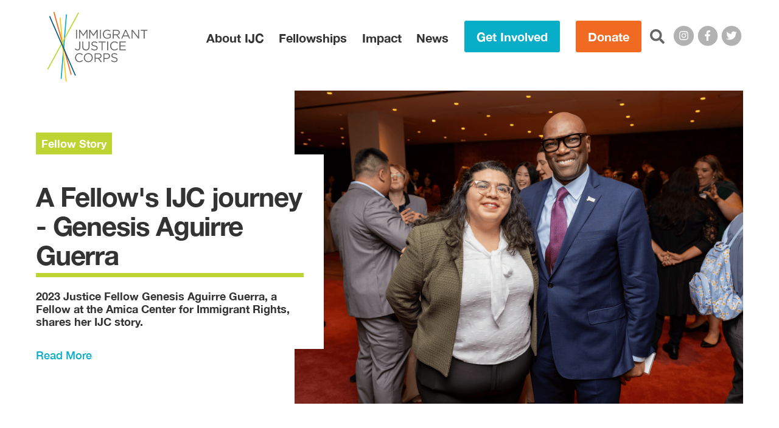

--- FILE ---
content_type: text/html; charset=UTF-8
request_url: https://justicecorps.org/news/
body_size: 17436
content:
<!doctype html>
<html lang="en-US">

<head>
  <meta charset="utf-8">
  <meta http-equiv="x-ua-compatible" content="ie=edge">
  <meta name="viewport" content="width=device-width, initial-scale=1, shrink-to-fit=no">

  <link rel="apple-touch-icon" sizes="180x180"
    href="https://justicecorps.org/favicons/apple-touch-icon.png">
  <link rel="icon" type="image/png" sizes="32x32"
    href="https://justicecorps.org/favicons/favicon-32x32.png">
  <link rel="icon" type="image/png" sizes="16x16"
    href="https://justicecorps.org/favicons/favicon-16x16.png">
  <link rel="manifest"
    href="https://justicecorps.org/site.webmanifest">
  <link rel="mask-icon"
    href="https://justicecorps.org/favicons/safari-pinned-tab.svg"
    color="#08adc7">
  <link rel="shortcut icon"
    href="https://justicecorps.org/favicon.ico">
  <meta name="msapplication-TileColor" content="#ffffff">
  <meta name="msapplication-config"
    content="https://justicecorps.org/browserconfig.xml">
  <meta name="theme-color" content="#f1f1f1">

  <title>News - Immigrant Justice Corps</title>

<!-- The SEO Framework by Sybre Waaijer -->
<meta name="robots" content="max-snippet:-1,max-image-preview:standard,max-video-preview:-1" />
<link rel="canonical" href="https://justicecorps.org/news/" />
<link rel="next" href="https://justicecorps.org/news/page/2/" />
<meta name="description" content="Latest posts: Immigrant Justice Corps…" />
<meta property="og:type" content="website" />
<meta property="og:locale" content="en_US" />
<meta property="og:site_name" content="Immigrant Justice Corps" />
<meta property="og:title" content="News - Immigrant Justice Corps" />
<meta property="og:description" content="Latest posts: Immigrant Justice Corps…" />
<meta property="og:url" content="https://justicecorps.org/news/" />
<meta property="og:image" content="https://justicecorps.org/app/uploads/2020/04/cropped-ijc-favicon.png" />
<meta property="og:image:width" content="512" />
<meta property="og:image:height" content="512" />
<meta name="twitter:card" content="summary_large_image" />
<meta name="twitter:site" content="@IJCorps" />
<meta name="twitter:title" content="News - Immigrant Justice Corps" />
<meta name="twitter:description" content="Latest posts: Immigrant Justice Corps…" />
<meta name="twitter:image" content="https://justicecorps.org/app/uploads/2020/04/cropped-ijc-favicon.png" />
<script type="application/ld+json">{"@context":"https://schema.org","@graph":[{"@type":"WebSite","@id":"https://justicecorps.org/#/schema/WebSite","url":"https://justicecorps.org/","name":"Immigrant Justice Corps","description":"Quality counsel changes everything.","inLanguage":"en-US","potentialAction":{"@type":"SearchAction","target":{"@type":"EntryPoint","urlTemplate":"https://justicecorps.org/search/{search_term_string}/"},"query-input":"required name=search_term_string"},"publisher":{"@type":"Organization","@id":"https://justicecorps.org/#/schema/Organization","name":"Immigrant Justice Corps","url":"https://justicecorps.org/","logo":{"@type":"ImageObject","url":"https://justicecorps.org/app/uploads/2020/04/cropped-ijc-favicon.png","contentUrl":"https://justicecorps.org/app/uploads/2020/04/cropped-ijc-favicon.png","width":512,"height":512}}},{"@type":"CollectionPage","@id":"https://justicecorps.org/news/","url":"https://justicecorps.org/news/","name":"News - Immigrant Justice Corps","description":"Latest posts: Immigrant Justice Corps…","inLanguage":"en-US","isPartOf":{"@id":"https://justicecorps.org/#/schema/WebSite"},"breadcrumb":{"@type":"BreadcrumbList","@id":"https://justicecorps.org/#/schema/BreadcrumbList","itemListElement":[{"@type":"ListItem","position":1,"item":"https://justicecorps.org/","name":"Immigrant Justice Corps"},{"@type":"ListItem","position":2,"name":"News"}]},"potentialAction":{"@type":"ReadAction","target":"https://justicecorps.org/news/"}}]}</script>
<!-- / The SEO Framework by Sybre Waaijer | 3.49ms meta | 0.79ms boot -->

<style id='wp-img-auto-sizes-contain-inline-css' type='text/css'>
img:is([sizes=auto i],[sizes^="auto," i]){contain-intrinsic-size:3000px 1500px}
/*# sourceURL=wp-img-auto-sizes-contain-inline-css */
</style>
<link rel='stylesheet' id='sage/fonts.css-css' href='https://justicecorps.org/app/themes/philco-ijc/public/styles/fonts.css?id=a4a7fc724c897b8bc12a' type='text/css' media='all' />
<style id='wp-emoji-styles-inline-css' type='text/css'>

	img.wp-smiley, img.emoji {
		display: inline !important;
		border: none !important;
		box-shadow: none !important;
		height: 1em !important;
		width: 1em !important;
		margin: 0 0.07em !important;
		vertical-align: -0.1em !important;
		background: none !important;
		padding: 0 !important;
	}
/*# sourceURL=wp-emoji-styles-inline-css */
</style>
<style id='wp-block-library-inline-css' type='text/css'>
:root{--wp-block-synced-color:#7a00df;--wp-block-synced-color--rgb:122,0,223;--wp-bound-block-color:var(--wp-block-synced-color);--wp-editor-canvas-background:#ddd;--wp-admin-theme-color:#007cba;--wp-admin-theme-color--rgb:0,124,186;--wp-admin-theme-color-darker-10:#006ba1;--wp-admin-theme-color-darker-10--rgb:0,107,160.5;--wp-admin-theme-color-darker-20:#005a87;--wp-admin-theme-color-darker-20--rgb:0,90,135;--wp-admin-border-width-focus:2px}@media (min-resolution:192dpi){:root{--wp-admin-border-width-focus:1.5px}}.wp-element-button{cursor:pointer}:root .has-very-light-gray-background-color{background-color:#eee}:root .has-very-dark-gray-background-color{background-color:#313131}:root .has-very-light-gray-color{color:#eee}:root .has-very-dark-gray-color{color:#313131}:root .has-vivid-green-cyan-to-vivid-cyan-blue-gradient-background{background:linear-gradient(135deg,#00d084,#0693e3)}:root .has-purple-crush-gradient-background{background:linear-gradient(135deg,#34e2e4,#4721fb 50%,#ab1dfe)}:root .has-hazy-dawn-gradient-background{background:linear-gradient(135deg,#faaca8,#dad0ec)}:root .has-subdued-olive-gradient-background{background:linear-gradient(135deg,#fafae1,#67a671)}:root .has-atomic-cream-gradient-background{background:linear-gradient(135deg,#fdd79a,#004a59)}:root .has-nightshade-gradient-background{background:linear-gradient(135deg,#330968,#31cdcf)}:root .has-midnight-gradient-background{background:linear-gradient(135deg,#020381,#2874fc)}:root{--wp--preset--font-size--normal:16px;--wp--preset--font-size--huge:42px}.has-regular-font-size{font-size:1em}.has-larger-font-size{font-size:2.625em}.has-normal-font-size{font-size:var(--wp--preset--font-size--normal)}.has-huge-font-size{font-size:var(--wp--preset--font-size--huge)}.has-text-align-center{text-align:center}.has-text-align-left{text-align:left}.has-text-align-right{text-align:right}.has-fit-text{white-space:nowrap!important}#end-resizable-editor-section{display:none}.aligncenter{clear:both}.items-justified-left{justify-content:flex-start}.items-justified-center{justify-content:center}.items-justified-right{justify-content:flex-end}.items-justified-space-between{justify-content:space-between}.screen-reader-text{border:0;clip-path:inset(50%);height:1px;margin:-1px;overflow:hidden;padding:0;position:absolute;width:1px;word-wrap:normal!important}.screen-reader-text:focus{background-color:#ddd;clip-path:none;color:#444;display:block;font-size:1em;height:auto;left:5px;line-height:normal;padding:15px 23px 14px;text-decoration:none;top:5px;width:auto;z-index:100000}html :where(.has-border-color){border-style:solid}html :where([style*=border-top-color]){border-top-style:solid}html :where([style*=border-right-color]){border-right-style:solid}html :where([style*=border-bottom-color]){border-bottom-style:solid}html :where([style*=border-left-color]){border-left-style:solid}html :where([style*=border-width]){border-style:solid}html :where([style*=border-top-width]){border-top-style:solid}html :where([style*=border-right-width]){border-right-style:solid}html :where([style*=border-bottom-width]){border-bottom-style:solid}html :where([style*=border-left-width]){border-left-style:solid}html :where(img[class*=wp-image-]){height:auto;max-width:100%}:where(figure){margin:0 0 1em}html :where(.is-position-sticky){--wp-admin--admin-bar--position-offset:var(--wp-admin--admin-bar--height,0px)}@media screen and (max-width:600px){html :where(.is-position-sticky){--wp-admin--admin-bar--position-offset:0px}}

/*# sourceURL=wp-block-library-inline-css */
</style><style id='wp-block-heading-inline-css' type='text/css'>
h1:where(.wp-block-heading).has-background,h2:where(.wp-block-heading).has-background,h3:where(.wp-block-heading).has-background,h4:where(.wp-block-heading).has-background,h5:where(.wp-block-heading).has-background,h6:where(.wp-block-heading).has-background{padding:1.25em 2.375em}h1.has-text-align-left[style*=writing-mode]:where([style*=vertical-lr]),h1.has-text-align-right[style*=writing-mode]:where([style*=vertical-rl]),h2.has-text-align-left[style*=writing-mode]:where([style*=vertical-lr]),h2.has-text-align-right[style*=writing-mode]:where([style*=vertical-rl]),h3.has-text-align-left[style*=writing-mode]:where([style*=vertical-lr]),h3.has-text-align-right[style*=writing-mode]:where([style*=vertical-rl]),h4.has-text-align-left[style*=writing-mode]:where([style*=vertical-lr]),h4.has-text-align-right[style*=writing-mode]:where([style*=vertical-rl]),h5.has-text-align-left[style*=writing-mode]:where([style*=vertical-lr]),h5.has-text-align-right[style*=writing-mode]:where([style*=vertical-rl]),h6.has-text-align-left[style*=writing-mode]:where([style*=vertical-lr]),h6.has-text-align-right[style*=writing-mode]:where([style*=vertical-rl]){rotate:180deg}
/*# sourceURL=https://justicecorps.org/wp/wp-includes/blocks/heading/style.min.css */
</style>
<style id='wp-block-image-inline-css' type='text/css'>
.wp-block-image>a,.wp-block-image>figure>a{display:inline-block}.wp-block-image img{box-sizing:border-box;height:auto;max-width:100%;vertical-align:bottom}@media not (prefers-reduced-motion){.wp-block-image img.hide{visibility:hidden}.wp-block-image img.show{animation:show-content-image .4s}}.wp-block-image[style*=border-radius] img,.wp-block-image[style*=border-radius]>a{border-radius:inherit}.wp-block-image.has-custom-border img{box-sizing:border-box}.wp-block-image.aligncenter{text-align:center}.wp-block-image.alignfull>a,.wp-block-image.alignwide>a{width:100%}.wp-block-image.alignfull img,.wp-block-image.alignwide img{height:auto;width:100%}.wp-block-image .aligncenter,.wp-block-image .alignleft,.wp-block-image .alignright,.wp-block-image.aligncenter,.wp-block-image.alignleft,.wp-block-image.alignright{display:table}.wp-block-image .aligncenter>figcaption,.wp-block-image .alignleft>figcaption,.wp-block-image .alignright>figcaption,.wp-block-image.aligncenter>figcaption,.wp-block-image.alignleft>figcaption,.wp-block-image.alignright>figcaption{caption-side:bottom;display:table-caption}.wp-block-image .alignleft{float:left;margin:.5em 1em .5em 0}.wp-block-image .alignright{float:right;margin:.5em 0 .5em 1em}.wp-block-image .aligncenter{margin-left:auto;margin-right:auto}.wp-block-image :where(figcaption){margin-bottom:1em;margin-top:.5em}.wp-block-image.is-style-circle-mask img{border-radius:9999px}@supports ((-webkit-mask-image:none) or (mask-image:none)) or (-webkit-mask-image:none){.wp-block-image.is-style-circle-mask img{border-radius:0;-webkit-mask-image:url('data:image/svg+xml;utf8,<svg viewBox="0 0 100 100" xmlns="http://www.w3.org/2000/svg"><circle cx="50" cy="50" r="50"/></svg>');mask-image:url('data:image/svg+xml;utf8,<svg viewBox="0 0 100 100" xmlns="http://www.w3.org/2000/svg"><circle cx="50" cy="50" r="50"/></svg>');mask-mode:alpha;-webkit-mask-position:center;mask-position:center;-webkit-mask-repeat:no-repeat;mask-repeat:no-repeat;-webkit-mask-size:contain;mask-size:contain}}:root :where(.wp-block-image.is-style-rounded img,.wp-block-image .is-style-rounded img){border-radius:9999px}.wp-block-image figure{margin:0}.wp-lightbox-container{display:flex;flex-direction:column;position:relative}.wp-lightbox-container img{cursor:zoom-in}.wp-lightbox-container img:hover+button{opacity:1}.wp-lightbox-container button{align-items:center;backdrop-filter:blur(16px) saturate(180%);background-color:#5a5a5a40;border:none;border-radius:4px;cursor:zoom-in;display:flex;height:20px;justify-content:center;opacity:0;padding:0;position:absolute;right:16px;text-align:center;top:16px;width:20px;z-index:100}@media not (prefers-reduced-motion){.wp-lightbox-container button{transition:opacity .2s ease}}.wp-lightbox-container button:focus-visible{outline:3px auto #5a5a5a40;outline:3px auto -webkit-focus-ring-color;outline-offset:3px}.wp-lightbox-container button:hover{cursor:pointer;opacity:1}.wp-lightbox-container button:focus{opacity:1}.wp-lightbox-container button:focus,.wp-lightbox-container button:hover,.wp-lightbox-container button:not(:hover):not(:active):not(.has-background){background-color:#5a5a5a40;border:none}.wp-lightbox-overlay{box-sizing:border-box;cursor:zoom-out;height:100vh;left:0;overflow:hidden;position:fixed;top:0;visibility:hidden;width:100%;z-index:100000}.wp-lightbox-overlay .close-button{align-items:center;cursor:pointer;display:flex;justify-content:center;min-height:40px;min-width:40px;padding:0;position:absolute;right:calc(env(safe-area-inset-right) + 16px);top:calc(env(safe-area-inset-top) + 16px);z-index:5000000}.wp-lightbox-overlay .close-button:focus,.wp-lightbox-overlay .close-button:hover,.wp-lightbox-overlay .close-button:not(:hover):not(:active):not(.has-background){background:none;border:none}.wp-lightbox-overlay .lightbox-image-container{height:var(--wp--lightbox-container-height);left:50%;overflow:hidden;position:absolute;top:50%;transform:translate(-50%,-50%);transform-origin:top left;width:var(--wp--lightbox-container-width);z-index:9999999999}.wp-lightbox-overlay .wp-block-image{align-items:center;box-sizing:border-box;display:flex;height:100%;justify-content:center;margin:0;position:relative;transform-origin:0 0;width:100%;z-index:3000000}.wp-lightbox-overlay .wp-block-image img{height:var(--wp--lightbox-image-height);min-height:var(--wp--lightbox-image-height);min-width:var(--wp--lightbox-image-width);width:var(--wp--lightbox-image-width)}.wp-lightbox-overlay .wp-block-image figcaption{display:none}.wp-lightbox-overlay button{background:none;border:none}.wp-lightbox-overlay .scrim{background-color:#fff;height:100%;opacity:.9;position:absolute;width:100%;z-index:2000000}.wp-lightbox-overlay.active{visibility:visible}@media not (prefers-reduced-motion){.wp-lightbox-overlay.active{animation:turn-on-visibility .25s both}.wp-lightbox-overlay.active img{animation:turn-on-visibility .35s both}.wp-lightbox-overlay.show-closing-animation:not(.active){animation:turn-off-visibility .35s both}.wp-lightbox-overlay.show-closing-animation:not(.active) img{animation:turn-off-visibility .25s both}.wp-lightbox-overlay.zoom.active{animation:none;opacity:1;visibility:visible}.wp-lightbox-overlay.zoom.active .lightbox-image-container{animation:lightbox-zoom-in .4s}.wp-lightbox-overlay.zoom.active .lightbox-image-container img{animation:none}.wp-lightbox-overlay.zoom.active .scrim{animation:turn-on-visibility .4s forwards}.wp-lightbox-overlay.zoom.show-closing-animation:not(.active){animation:none}.wp-lightbox-overlay.zoom.show-closing-animation:not(.active) .lightbox-image-container{animation:lightbox-zoom-out .4s}.wp-lightbox-overlay.zoom.show-closing-animation:not(.active) .lightbox-image-container img{animation:none}.wp-lightbox-overlay.zoom.show-closing-animation:not(.active) .scrim{animation:turn-off-visibility .4s forwards}}@keyframes show-content-image{0%{visibility:hidden}99%{visibility:hidden}to{visibility:visible}}@keyframes turn-on-visibility{0%{opacity:0}to{opacity:1}}@keyframes turn-off-visibility{0%{opacity:1;visibility:visible}99%{opacity:0;visibility:visible}to{opacity:0;visibility:hidden}}@keyframes lightbox-zoom-in{0%{transform:translate(calc((-100vw + var(--wp--lightbox-scrollbar-width))/2 + var(--wp--lightbox-initial-left-position)),calc(-50vh + var(--wp--lightbox-initial-top-position))) scale(var(--wp--lightbox-scale))}to{transform:translate(-50%,-50%) scale(1)}}@keyframes lightbox-zoom-out{0%{transform:translate(-50%,-50%) scale(1);visibility:visible}99%{visibility:visible}to{transform:translate(calc((-100vw + var(--wp--lightbox-scrollbar-width))/2 + var(--wp--lightbox-initial-left-position)),calc(-50vh + var(--wp--lightbox-initial-top-position))) scale(var(--wp--lightbox-scale));visibility:hidden}}
/*# sourceURL=https://justicecorps.org/wp/wp-includes/blocks/image/style.min.css */
</style>
<style id='wp-block-columns-inline-css' type='text/css'>
.wp-block-columns{box-sizing:border-box;display:flex;flex-wrap:wrap!important}@media (min-width:782px){.wp-block-columns{flex-wrap:nowrap!important}}.wp-block-columns{align-items:normal!important}.wp-block-columns.are-vertically-aligned-top{align-items:flex-start}.wp-block-columns.are-vertically-aligned-center{align-items:center}.wp-block-columns.are-vertically-aligned-bottom{align-items:flex-end}@media (max-width:781px){.wp-block-columns:not(.is-not-stacked-on-mobile)>.wp-block-column{flex-basis:100%!important}}@media (min-width:782px){.wp-block-columns:not(.is-not-stacked-on-mobile)>.wp-block-column{flex-basis:0;flex-grow:1}.wp-block-columns:not(.is-not-stacked-on-mobile)>.wp-block-column[style*=flex-basis]{flex-grow:0}}.wp-block-columns.is-not-stacked-on-mobile{flex-wrap:nowrap!important}.wp-block-columns.is-not-stacked-on-mobile>.wp-block-column{flex-basis:0;flex-grow:1}.wp-block-columns.is-not-stacked-on-mobile>.wp-block-column[style*=flex-basis]{flex-grow:0}:where(.wp-block-columns){margin-bottom:1.75em}:where(.wp-block-columns.has-background){padding:1.25em 2.375em}.wp-block-column{flex-grow:1;min-width:0;overflow-wrap:break-word;word-break:break-word}.wp-block-column.is-vertically-aligned-top{align-self:flex-start}.wp-block-column.is-vertically-aligned-center{align-self:center}.wp-block-column.is-vertically-aligned-bottom{align-self:flex-end}.wp-block-column.is-vertically-aligned-stretch{align-self:stretch}.wp-block-column.is-vertically-aligned-bottom,.wp-block-column.is-vertically-aligned-center,.wp-block-column.is-vertically-aligned-top{width:100%}
/*# sourceURL=https://justicecorps.org/wp/wp-includes/blocks/columns/style.min.css */
</style>
<style id='wp-block-paragraph-inline-css' type='text/css'>
.is-small-text{font-size:.875em}.is-regular-text{font-size:1em}.is-large-text{font-size:2.25em}.is-larger-text{font-size:3em}.has-drop-cap:not(:focus):first-letter{float:left;font-size:8.4em;font-style:normal;font-weight:100;line-height:.68;margin:.05em .1em 0 0;text-transform:uppercase}body.rtl .has-drop-cap:not(:focus):first-letter{float:none;margin-left:.1em}p.has-drop-cap.has-background{overflow:hidden}:root :where(p.has-background){padding:1.25em 2.375em}:where(p.has-text-color:not(.has-link-color)) a{color:inherit}p.has-text-align-left[style*="writing-mode:vertical-lr"],p.has-text-align-right[style*="writing-mode:vertical-rl"]{rotate:180deg}
/*# sourceURL=https://justicecorps.org/wp/wp-includes/blocks/paragraph/style.min.css */
</style>

<style id='classic-theme-styles-inline-css' type='text/css'>
/*! This file is auto-generated */
.wp-block-button__link{color:#fff;background-color:#32373c;border-radius:9999px;box-shadow:none;text-decoration:none;padding:calc(.667em + 2px) calc(1.333em + 2px);font-size:1.125em}.wp-block-file__button{background:#32373c;color:#fff;text-decoration:none}
/*# sourceURL=/wp-includes/css/classic-themes.min.css */
</style>
<link rel='stylesheet' id='sage/app.css-css' href='https://justicecorps.org/app/themes/philco-ijc/public/styles/app.css?id=30dc14906542864e8970' type='text/css' media='all' />
<script type="text/javascript" src="https://justicecorps.org/wp/wp-includes/js/jquery/jquery.min.js?ver=3.7.1" id="jquery-core-js"></script>
<script type="text/javascript" src="https://justicecorps.org/wp/wp-includes/js/jquery/jquery-migrate.min.js?ver=3.4.1" id="jquery-migrate-js"></script>
<link rel="https://api.w.org/" href="https://justicecorps.org/wp-json/" /><link rel="EditURI" type="application/rsd+xml" title="RSD" href="https://justicecorps.org/wp/xmlrpc.php?rsd" />
<!-- HFCM by 99 Robots - Snippet # 1: GTM-T9NCGP9 -->
<!-- Google Tag Manager -->
<script>(function(w,d,s,l,i){w[l]=w[l]||[];w[l].push({'gtm.start':
new Date().getTime(),event:'gtm.js'});var f=d.getElementsByTagName(s)[0],
j=d.createElement(s),dl=l!='dataLayer'?'&l='+l:'';j.async=true;j.src=
'https://www.googletagmanager.com/gtm.js?id='+i+dl;f.parentNode.insertBefore(j,f);
})(window,document,'script','dataLayer','GTM-T9NCGP9');</script>
<!-- End Google Tag Manager -->
<!-- /end HFCM by 99 Robots -->
<link rel="icon" href="https://justicecorps.org/app/uploads/2020/04/cropped-ijc-favicon-32x32.png" sizes="32x32" />
<link rel="icon" href="https://justicecorps.org/app/uploads/2020/04/cropped-ijc-favicon-192x192.png" sizes="192x192" />
<link rel="apple-touch-icon" href="https://justicecorps.org/app/uploads/2020/04/cropped-ijc-favicon-180x180.png" />
<meta name="msapplication-TileImage" content="https://justicecorps.org/app/uploads/2020/04/cropped-ijc-favicon-270x270.png" />
<link rel='stylesheet' id='wpforms-classic-full-css' href='https://justicecorps.org/app/plugins/wpforms/assets/css/frontend/classic/wpforms-full.min.css?ver=1.9.4.2' type='text/css' media='all' />
</head>

<body class="blog wp-embed-responsive wp-theme-philco-ijc">
    
  <div id="app">
    <header class="relative z-10 nav-wrapper header--white">
  <div class="container relative z-10 lg:pr-6">
          <a
        href="https://justicecorps.org/"
        class="absolute top-0 bg-white bg-no-repeat brand"
      >
        <svg class="max-w-full" version="1.1" id="Layer_1" xmlns="http://www.w3.org/2000/svg" viewBox="0 0 706.7 495.6" xml:space="preserve"><title>Immigrant Justice Corps</title><style>.ijc-logo--st0{fill:#666466} .logo--inverse .ijc-logo--st0{fill:#fff}</style><path class="ijc-logo--st0" d="M203.3 127.8h7v61.8h-7v-61.8zM224.7 127.8h7.1l22.5 33.7 22.5-33.7h7.1v61.8h-7v-50l-22.5 33.1h-.4l-22.5-33v49.9h-6.8v-61.8zM295.9 127.8h7.1l22.5 33.7 22.5-33.7h7.1v61.8h-7v-50l-22.5 33.1h-.4l-22.5-33v49.9h-6.8v-61.8zM371.3 127.8h7v61.8h-7v-61.8zM391.8 158.9v-.2c0-16.9 12.4-31.9 31-31.9 10.4 0 16.9 3 23 8.2l-4.5 5.3c-4.8-4.1-10.1-7.1-18.8-7.1-13.7 0-23.5 11.6-23.5 25.3v.2c0 14.7 9.4 25.7 24.5 25.7 7.1 0 13.6-2.7 17.8-6.2v-15.4h-18.8v-6.3H448v24.6c-5.7 5.1-14.4 9.4-24.8 9.4-19.4.1-31.4-14-31.4-31.6zM462.1 127.8h26.6c7.6 0 13.7 2.3 17.6 6.2 3 3 4.8 7.3 4.8 12.2v.2c0 10.2-7.1 16.2-16.8 18l19 25.2h-8.6l-17.9-24H469v24h-7l.1-61.8zm25.9 31.5c9.3 0 15.9-4.8 15.9-12.7v-.2c0-7.6-5.8-12.2-15.8-12.2H469v25.1h19zM549.3 127.4h6.5l28.2 62.2h-7.5l-7.2-16.3h-33.6l-7.3 16.3h-7.2l28.1-62.2zm17.2 39.6l-14-31.5-14.1 31.5h28.1zM594.5 127.8h6.5l38.9 49.5v-49.5h6.8v61.8h-5.6l-39.9-50.7v50.6h-6.8v-61.7zM678.9 134.2h-20.7v-6.4h48.5v6.4H686v55.3h-7.1v-55.3zM194.7 262.3l5-4.3c3.8 5.7 7.7 8.8 14.1 8.8 7 0 12.1-5 12.1-14.8v-41.4h7.1v41.3c0 7.2-2.1 12.7-5.6 16.2-3.4 3.4-8.1 5.1-13.6 5.1-9.3 0-15.2-4.6-19.1-10.9zM246.9 246.5v-35.9h7V246c0 13.3 7.1 20.8 18.9 20.8 11.4 0 18.6-6.9 18.6-20.4v-35.9h7V246c0 18-10.3 27.4-25.8 27.4-15.3-.1-25.7-9.4-25.7-26.9zM309.1 263.3l4.3-5.1c6.4 5.8 12.6 8.7 21.2 8.7 8.3 0 13.8-4.4 13.8-10.5v-.2c0-5.7-3.1-9-16.1-11.7-14.2-3.1-20.7-7.7-20.7-17.8v-.2c0-9.7 8.6-16.9 20.3-16.9 9 0 15.4 2.6 21.7 7.6l-4.1 5.4c-5.7-4.7-11.5-6.7-17.8-6.7-8 0-13.1 4.4-13.1 10v.2c0 5.8 3.2 9.1 16.8 12 13.8 3 20.1 8 20.1 17.5v.2c0 10.6-8.8 17.5-21.1 17.5-9.9-.1-17.9-3.3-25.3-10zM382.9 217h-20.7v-6.4h48.5v6.4H390v55.3h-7l-.1-55.3zM422.4 210.6h7v61.8h-7v-61.8zM443 241.6v-.2c0-17.5 13.1-31.9 31.2-31.9 11.2 0 17.9 4 24.1 9.8l-4.8 5.1c-5.2-4.9-11-8.5-19.4-8.5-13.7 0-23.9 11.1-23.9 25.3v.2c0 14.3 10.3 25.5 23.9 25.5 8.5 0 14-3.3 20-8.9l4.6 4.5c-6.4 6.5-13.5 10.9-24.7 10.9-17.9 0-31-14-31-31.8zM509.1 210.6h44.6v6.4H516v21h33.7v6.4H516V266h38.1v6.4H509v-61.8zM196.2 324.4v-.2c0-17.5 13.1-31.9 31.2-31.9 11.2 0 17.9 4 24.1 9.8l-4.8 5.1c-5.2-4.9-11-8.5-19.4-8.5-13.7 0-23.9 11.1-23.9 25.3v.2c0 14.3 10.3 25.5 23.9 25.5 8.5 0 14-3.3 19.9-8.9l4.6 4.5c-6.4 6.5-13.5 10.9-24.7 10.9-17.8 0-30.9-14.1-30.9-31.8zM257.9 324.4v-.2c0-17 12.8-31.9 31.6-31.9s31.4 14.7 31.4 31.8c.1.1.1.1 0 .2 0 17-12.8 31.9-31.6 31.9s-31.4-14.8-31.4-31.8zm55.7 0v-.2c0-14-10.2-25.5-24.4-25.5-14.1 0-24.2 11.3-24.2 25.3v.2c0 14 10.2 25.5 24.4 25.5s24.2-11.3 24.2-25.3zM333.9 293.3h26.6c7.6 0 13.7 2.3 17.6 6.2 3 3 4.8 7.3 4.8 12.2v.2c0 10.2-7.1 16.2-16.8 18l19 25.2h-8.6l-17.9-24h-17.7v24h-7v-61.8zm26 31.5c9.3 0 15.9-4.8 15.9-12.7v-.1c0-7.6-5.8-12.2-15.8-12.2h-19.1v25.1l19-.1zM396 293.3h23.1c13.9 0 23.1 7.4 23.1 19.6v.2c0 13.3-11.1 20.2-24.3 20.2h-15v21.8h-7v-61.8zm22.3 33.7c10.2 0 16.9-5.5 16.9-13.6v-.2c0-8.8-6.6-13.4-16.6-13.4H403V327h15.3zM449.2 346.1l4.3-5.1c6.4 5.8 12.6 8.7 21.2 8.7 8.3 0 13.8-4.4 13.8-10.5v-.2c0-5.7-3.1-9-16.1-11.7-14.2-3.1-20.7-7.7-20.7-17.8v-.2c0-9.7 8.6-16.9 20.3-16.9 9 0 15.4 2.6 21.7 7.6l-4.1 5.4c-5.7-4.7-11.5-6.7-17.8-6.7-8 0-13.1 4.4-13.1 10v.2c0 5.8 3.2 9.1 16.8 12 13.8 3 20.1 8 20.1 17.5v.2c0 10.6-8.8 17.5-21.1 17.5-9.9-.1-17.9-3.4-25.3-10z"/><path transform="rotate(-15.42 108.07 222.232)" fill="#f16a22" d="M104.4-7.3h7.3v459.1h-7.3z"/><path transform="matrix(.0816 -.9967 .9967 .0816 -138.194 342.924)" fill="#08adc7" d="M-111.4 242.8h456.8v7.3h-456.8z"/><path transform="rotate(-5.474 112.17 268.103) scale(.99996)" fill="#fdcd11" d="M108.5 39.9h7.3v456.4h-7.3z"/><path transform="rotate(-61.477 112.171 207.572)" fill="#bcd533" d="M-116 203.9h456.4v7.3H-116z"/><path transform="rotate(-23.473 108.022 240.996)" fill="#005985" d="M104.4 12.8h7.3v456.4h-7.3z"/></svg>      </a>
    
    <nav
      class="flex items-center justify-end p-0 nav"
      aria-labelledby="main-menu-label"
    >
      <ul class="relative flex items-center justify-end nav-items">
        <li class="hidden lg:block">
          <h2
            class="sr-only"
            id="main-menu-label"
          >Main Menu</h2>
          <ul
            class="main-nav-cats"
            role="navigation"
          >
                          <li class="inline-block font-bold whitespace-no-wrap has-children">
                <a
                  class="block text-gray-900 cursor-pointer nav-cat hover:text-gray-900"
                  data-menu-id="96"
                  href="#1"
                >About IJC</a>
              </li>
                          <li class="inline-block font-bold whitespace-no-wrap has-children">
                <a
                  class="block text-gray-900 cursor-pointer nav-cat hover:text-gray-900"
                  data-menu-id="97"
                  href="#1"
                >Fellowships</a>
              </li>
                          <li class="inline-block font-bold whitespace-no-wrap has-children">
                <a
                  class="block text-gray-900 cursor-pointer nav-cat hover:text-gray-900"
                  data-menu-id="98"
                  href="#1"
                >Impact</a>
              </li>
                          <li class="inline-block font-bold whitespace-no-wrap has-children">
                <a
                  class="block text-gray-900 cursor-pointer nav-cat hover:text-gray-900"
                  data-menu-id="99"
                  href="#1"
                >News</a>
              </li>
                      </ul>
        </li>

                  <li class="hidden lg:block">
            <a
  class="button md secondary"
  href="https://justicecorps.org/get-involved/"
  target=""
>
  Get Involved
  
</a>
          </li>
        
                  <li class="hidden lg:block">
            <a
  class="button md primary"
  href="https://donate.justicecorps.org/give/255441/#!/donation/checkout"
  target="_blank"
>
  Donate
  
</a>
          </li>
        
        <li
          id="search"
          class="hidden search lg:block"
        >
          <a
            class="ml-0"
            href="https://justicecorps.org/search/"
          >
            <span class="sr-only">Search this site:</span>
            <i class="fas fa-search"></i>
          </a>
        </li>

                              <li class="hidden leading-none lg:block">
              <a
                class="inline-block mb-0 text-sm share"
                href="https://www.instagram.com/ijcorps/"
                target="instagram"
                rel="noopener noreferrer"
              >
                <span class="fa-stack">
                  <i class="fas fa-circle fa-stack-2x"></i>
                  <i class="fab fa-instagram fa-stack-1x fa-inverse"></i>
                </span>
              </a>
            </li>
                      <li class="hidden leading-none lg:block">
              <a
                class="inline-block mb-0 text-sm share"
                href="https://www.facebook.com/ijcorps/"
                target="facebook-f"
                rel="noopener noreferrer"
              >
                <span class="fa-stack">
                  <i class="fas fa-circle fa-stack-2x"></i>
                  <i class="fab fa-facebook-f fa-stack-1x fa-inverse"></i>
                </span>
              </a>
            </li>
                      <li class="hidden leading-none lg:block">
              <a
                class="inline-block mb-0 text-sm share"
                href="https://twitter.com/IJCorps"
                target="twitter"
                rel="noopener noreferrer"
              >
                <span class="fa-stack">
                  <i class="fas fa-circle fa-stack-2x"></i>
                  <i class="fab fa-twitter fa-stack-1x fa-inverse"></i>
                </span>
              </a>
            </li>
                  
        <li class="ml-3 lg:hidden">
          <button
            class="appearance-none nav-cat"
            mobile-nav-toggle
          >
            <svg
              class="w-10 h-10 fill-current"
              viewBox="0 0 20 20"
              xmlns="http://www.w3.org/2000/svg"
            >
              <title>Main Menu</title>
              <path d="M0 3h20v2H0V3zm0 6h20v2H0V9zm0 6h20v2H0v-2z" />
            </svg>
          </button>
        </li>
      </ul>
    </nav>
  </div>
  <nav
    class="relative"
    id="react-navigation-desktop"
  ></nav>
</header>
<nav
  id="react-navigation-mobile"
  class=""
></nav>

<main class="relative z-0 main">
    
  
    <article class="ijc-mod-02 ">
  <div class="container">
    <div class="row no-indent">
      <div class="order-2 w-full md:w-7/12">
                  <a
            class="cat-label mobile-only"
            href="https://justicecorps.org/news/category/news/fellow-story/"
          >Fellow Story</a>
        
        <a
          class="relative block image -z-1"
          href="https://justicecorps.org/news/a-fellows-ijc-journey-genesis-aguirre-guerra/"
          target=""
        >
          <picture class="absolute inset-0 object-cover">
  <source data-srcset="https://justicecorps.org/app/uploads/2025/12/ezgif.com-animated-gif-maker.gif" />
  <img src="[data-uri]" class="lazyload" />
</picture>

        </a>
      </div>
      <div class="order-1 w-full md:w-5/12">
        <div class="blog-lead-info">
                      <a
              class="cat-label desktop-only"
              href="https://justicecorps.org/news/category/news/fellow-story/"
            >Fellow Story</a>
          
          <div class="blog-lead-title">
            <h1>
              <a
                class="text-gray-900 hover:text-gray-400"
                href="https://justicecorps.org/news/a-fellows-ijc-journey-genesis-aguirre-guerra/"
                target=""
              >
                A Fellow's IJC journey - Genesis Aguirre Guerra
              </a>
            </h1>
            <div class="subheader">
              <p>2023 Justice Fellow Genesis Aguirre Guerra, a Fellow at the Amica Center for Immigrant Rights, shares her IJC story.</p>
            </div>
          </div>
          <a
            class="more"
            href="https://justicecorps.org/news/a-fellows-ijc-journey-genesis-aguirre-guerra/"
            target=""
          >Read More</a>
        </div>
      </div>
    </div>
  </div>
</article>

  
  <div class="ijc-mod-27">
  <div class="container">
    <div class="row no-indent">
      <div class="w-full">
        <div class="section-header">
          <h2>More From IJC</h2>
        </div>
      </div>
    </div>
    <div class="flex-row flex-wrap row no-indent">
                            <div class="w-full md:w-1/2  mb-6 lg:mb-12">
          <article class="ijc-mod-04 post-8333 post type-post status-publish format-standard has-post-thumbnail hentry category-news">
      <a
      class="cat-label"
      href="https://justicecorps.org/news/category/news/"
    >IJC News</a>
  
  <a
    class="item-wrap"
    href="https://justicecorps.org/news/ijc-fellows-bring-extraordinary-skill-passion-and-commitment/"
    title="IJC Fellows bring &quot;extraordinary skill, passion, and commitment&quot;"
    target=""
  >
    <div class="relative block -z-1 image">
      <picture class="absolute inset-0 object-cover">
  <source media="(min-width: 1600px)" data-srcset="https://justicecorps.org/app/uploads/2025/11/20250904_IJC-Fellow-Training_0236-928x618.jpg 1x, https://justicecorps.org/app/uploads/2025/11/20250904_IJC-Fellow-Training_0236-928x618@2x.jpg 2x" height="618" width="928" />
  <source media="(min-width: 1536px)" data-srcset="https://justicecorps.org/app/uploads/2025/11/20250904_IJC-Fellow-Training_0236-768x512.jpg 1x, https://justicecorps.org/app/uploads/2025/11/20250904_IJC-Fellow-Training_0236-768x512@2x.jpg 2x" height="512" width="768" />
  <source media="(min-width: 1280px)" data-srcset="https://justicecorps.org/app/uploads/2025/11/20250904_IJC-Fellow-Training_0236-736x490.jpg 1x, https://justicecorps.org/app/uploads/2025/11/20250904_IJC-Fellow-Training_0236-736x490@2x.jpg 2x" height="490" width="736" />
  <source media="(min-width: 1024px)" data-srcset="https://justicecorps.org/app/uploads/2025/11/20250904_IJC-Fellow-Training_0236-608x405.jpg 1x, https://justicecorps.org/app/uploads/2025/11/20250904_IJC-Fellow-Training_0236-608x405@2x.jpg 2x" height="405" width="608" />
  <source media="(min-width: 768px)" data-srcset="https://justicecorps.org/app/uploads/2025/11/20250904_IJC-Fellow-Training_0236-480x320.jpg 1x, https://justicecorps.org/app/uploads/2025/11/20250904_IJC-Fellow-Training_0236-480x320@2x.jpg 2x" height="320" width="480" />
  <source media="(min-width: 640px)" data-srcset="https://justicecorps.org/app/uploads/2025/11/20250904_IJC-Fellow-Training_0236-736x490.jpg 1x, https://justicecorps.org/app/uploads/2025/11/20250904_IJC-Fellow-Training_0236-736x490@2x.jpg 2x" height="490" width="736" />
  <source data-srcset="https://justicecorps.org/app/uploads/2025/11/20250904_IJC-Fellow-Training_0236-608x405.jpg" height="405" width="608" />
  <img src="[data-uri]" class="lazyload" />
</picture>

    </div>

    <div class="info">
      <div class="text-gray-900 title">
        IJC Fellows bring "extraordinary skill, passion, and commitment"
      </div>
      <div class="text-gray-900 descr">
        <p>We asked our partners to share the impact IJC Fellows had on their organizations and immigrant communities. Here is what they had to say:</p>
      </div>
      <span class="more">Read More</span>
    </div>
  </a>
</article>
        </div>
                              <div class="w-full md:w-1/2  mb-6 lg:mb-12">
          <article class="ijc-mod-04 post-8325 post type-post status-publish format-standard has-post-thumbnail hentry category-fellow-story category-news">
      <a
      class="cat-label"
      href="https://justicecorps.org/news/category/news/fellow-story/"
    >Fellow Story</a>
  
  <a
    class="item-wrap"
    href="https://justicecorps.org/news/a-nationwide-network-of-immigration-advocates/"
    title="A nationwide network of immigration advocates"
    target=""
  >
    <div class="relative block -z-1 image">
      <picture class="absolute inset-0 object-cover">
  <source media="(min-width: 1600px)" data-srcset="https://justicecorps.org/app/uploads/2025/11/FB-graphics-3-928x600.jpg 1x, https://justicecorps.org/app/uploads/2025/11/FB-graphics-3-928x600@2x.jpg 2x" height="600" width="928" />
  <source media="(min-width: 1536px)" data-srcset="https://justicecorps.org/app/uploads/2025/11/FB-graphics-3-768x496.jpg 1x, https://justicecorps.org/app/uploads/2025/11/FB-graphics-3-768x496@2x.jpg 2x" height="496" width="768" />
  <source media="(min-width: 1280px)" data-srcset="https://justicecorps.org/app/uploads/2025/11/FB-graphics-3-736x476.jpg 1x, https://justicecorps.org/app/uploads/2025/11/FB-graphics-3-736x476@2x.jpg 2x" height="476" width="736" />
  <source media="(min-width: 1024px)" data-srcset="https://justicecorps.org/app/uploads/2025/11/FB-graphics-3-608x393.jpg 1x, https://justicecorps.org/app/uploads/2025/11/FB-graphics-3-608x393@2x.jpg 2x" height="393" width="608" />
  <source media="(min-width: 768px)" data-srcset="https://justicecorps.org/app/uploads/2025/11/FB-graphics-3-480x310.jpg 1x, https://justicecorps.org/app/uploads/2025/11/FB-graphics-3-480x310@2x.jpg 2x" height="310" width="480" />
  <source media="(min-width: 640px)" data-srcset="https://justicecorps.org/app/uploads/2025/11/FB-graphics-3-736x476.jpg 1x, https://justicecorps.org/app/uploads/2025/11/FB-graphics-3-736x476@2x.jpg 2x" height="476" width="736" />
  <source data-srcset="https://justicecorps.org/app/uploads/2025/11/FB-graphics-3-608x393.jpg" height="393" width="608" />
  <img src="[data-uri]" class="lazyload" />
</picture>

    </div>

    <div class="info">
      <div class="text-gray-900 title">
        A nationwide network of immigration advocates
      </div>
      <div class="text-gray-900 descr">
        <p>For IJC Fellows faced with turning away clients, a tight-knit network of alumni across the country can make all the difference.</p>
      </div>
      <span class="more">Read More</span>
    </div>
  </a>
</article>
        </div>
                              <div class="w-full md:w-1/2 lg:w-1/3 mb-6 lg:mb-12">
          <article class="ijc-mod-04 post-8249 post type-post status-publish format-standard has-post-thumbnail hentry category-news">
      <a
      class="cat-label"
      href="https://justicecorps.org/news/category/news/"
    >IJC News</a>
  
  <a
    class="item-wrap"
    href="https://justicecorps.org/news/a-look-at-2025-fall-training/"
    title="A look at 2025 Fall Training"
    target=""
  >
    <div class="relative block -z-1 image">
      <picture class="absolute inset-0 object-cover">
  <source media="(min-width: 1600px)" data-srcset="https://justicecorps.org/app/uploads/2025/09/20250904_IJC-Fellow-Training_0139-1-928x618.jpg 1x, https://justicecorps.org/app/uploads/2025/09/20250904_IJC-Fellow-Training_0139-1-928x618@2x.jpg 2x" height="618" width="928" />
  <source media="(min-width: 1536px)" data-srcset="https://justicecorps.org/app/uploads/2025/09/20250904_IJC-Fellow-Training_0139-1-768x512.jpg 1x, https://justicecorps.org/app/uploads/2025/09/20250904_IJC-Fellow-Training_0139-1-768x512@2x.jpg 2x" height="512" width="768" />
  <source media="(min-width: 1280px)" data-srcset="https://justicecorps.org/app/uploads/2025/09/20250904_IJC-Fellow-Training_0139-1-736x490.jpg 1x, https://justicecorps.org/app/uploads/2025/09/20250904_IJC-Fellow-Training_0139-1-736x490@2x.jpg 2x" height="490" width="736" />
  <source media="(min-width: 1024px)" data-srcset="https://justicecorps.org/app/uploads/2025/09/20250904_IJC-Fellow-Training_0139-1-608x405.jpg 1x, https://justicecorps.org/app/uploads/2025/09/20250904_IJC-Fellow-Training_0139-1-608x405@2x.jpg 2x" height="405" width="608" />
  <source media="(min-width: 768px)" data-srcset="https://justicecorps.org/app/uploads/2025/09/20250904_IJC-Fellow-Training_0139-1-480x320.jpg 1x, https://justicecorps.org/app/uploads/2025/09/20250904_IJC-Fellow-Training_0139-1-480x320@2x.jpg 2x" height="320" width="480" />
  <source media="(min-width: 640px)" data-srcset="https://justicecorps.org/app/uploads/2025/09/20250904_IJC-Fellow-Training_0139-1-736x490.jpg 1x, https://justicecorps.org/app/uploads/2025/09/20250904_IJC-Fellow-Training_0139-1-736x490@2x.jpg 2x" height="490" width="736" />
  <source data-srcset="https://justicecorps.org/app/uploads/2025/09/20250904_IJC-Fellow-Training_0139-1-608x405.jpg" height="405" width="608" />
  <img src="[data-uri]" class="lazyload" />
</picture>

    </div>

    <div class="info">
      <div class="text-gray-900 title">
        A look at 2025 Fall Training
      </div>
      <div class="text-gray-900 descr">
        <p>Our 2025 Class of Justice Fellows wrapped up their Fall Training last week, after a month-long crash course on immigration law. </p>
      </div>
      <span class="more">Read More</span>
    </div>
  </a>
</article>
        </div>
                              <div class="w-full md:w-1/2 lg:w-1/3 mb-6 lg:mb-12">
          <article class="ijc-mod-04 post-8172 post type-post status-publish format-standard has-post-thumbnail hentry category-news">
      <a
      class="cat-label"
      href="https://justicecorps.org/news/category/news/"
    >IJC News</a>
  
  <a
    class="item-wrap"
    href="https://justicecorps.org/news/rural-representation-small-but-mighty/"
    title="Rural representation: Small but mighty"
    target=""
  >
    <div class="relative block -z-1 image">
      <picture class="absolute inset-0 object-cover">
  <source media="(min-width: 1600px)" data-srcset="https://justicecorps.org/app/uploads/2025/08/FB-graphics-8-928x600.jpg 1x, https://justicecorps.org/app/uploads/2025/08/FB-graphics-8-928x600@2x.jpg 2x" height="600" width="928" />
  <source media="(min-width: 1536px)" data-srcset="https://justicecorps.org/app/uploads/2025/08/FB-graphics-8-768x496.jpg 1x, https://justicecorps.org/app/uploads/2025/08/FB-graphics-8-768x496@2x.jpg 2x" height="496" width="768" />
  <source media="(min-width: 1280px)" data-srcset="https://justicecorps.org/app/uploads/2025/08/FB-graphics-8-736x476.jpg 1x, https://justicecorps.org/app/uploads/2025/08/FB-graphics-8-736x476@2x.jpg 2x" height="476" width="736" />
  <source media="(min-width: 1024px)" data-srcset="https://justicecorps.org/app/uploads/2025/08/FB-graphics-8-608x393.jpg 1x, https://justicecorps.org/app/uploads/2025/08/FB-graphics-8-608x393@2x.jpg 2x" height="393" width="608" />
  <source media="(min-width: 768px)" data-srcset="https://justicecorps.org/app/uploads/2025/08/FB-graphics-8-480x310.jpg 1x, https://justicecorps.org/app/uploads/2025/08/FB-graphics-8-480x310@2x.jpg 2x" height="310" width="480" />
  <source media="(min-width: 640px)" data-srcset="https://justicecorps.org/app/uploads/2025/08/FB-graphics-8-736x476.jpg 1x, https://justicecorps.org/app/uploads/2025/08/FB-graphics-8-736x476@2x.jpg 2x" height="476" width="736" />
  <source data-srcset="https://justicecorps.org/app/uploads/2025/08/FB-graphics-8-608x393.jpg" height="393" width="608" />
  <img src="[data-uri]" class="lazyload" />
</picture>

    </div>

    <div class="info">
      <div class="text-gray-900 title">
        Rural representation: Small but mighty
      </div>
      <div class="text-gray-900 descr">
        <p>Our Fellows working in rural areas are faced with a set of unique challenges: high levels of need, transportation concerns, small legal teams and more. </p>
      </div>
      <span class="more">Read More</span>
    </div>
  </a>
</article>
        </div>
                              <div class="w-full md:w-1/2 lg:w-1/3 mb-6 lg:mb-12">
          <article class="ijc-mod-04 post-8168 post type-post status-publish format-standard has-post-thumbnail hentry category-fellow-story category-news">
      <a
      class="cat-label"
      href="https://justicecorps.org/news/category/news/fellow-story/"
    >Fellow Story</a>
  
  <a
    class="item-wrap"
    href="https://justicecorps.org/news/rural-representation-marlene-pierce/"
    title="Rural representation - Marlene Pierce"
    target=""
  >
    <div class="relative block -z-1 image">
      <picture class="absolute inset-0 object-cover">
  <source media="(min-width: 1600px)" data-srcset="https://justicecorps.org/app/uploads/2025/08/57-928x600.jpg 1x, https://justicecorps.org/app/uploads/2025/08/57-928x600@2x.jpg 2x" height="600" width="928" />
  <source media="(min-width: 1536px)" data-srcset="https://justicecorps.org/app/uploads/2025/08/57-768x496.jpg 1x, https://justicecorps.org/app/uploads/2025/08/57-768x496@2x.jpg 2x" height="496" width="768" />
  <source media="(min-width: 1280px)" data-srcset="https://justicecorps.org/app/uploads/2025/08/57-736x476.jpg 1x, https://justicecorps.org/app/uploads/2025/08/57-736x476@2x.jpg 2x" height="476" width="736" />
  <source media="(min-width: 1024px)" data-srcset="https://justicecorps.org/app/uploads/2025/08/57-608x393.jpg 1x, https://justicecorps.org/app/uploads/2025/08/57-608x393@2x.jpg 2x" height="393" width="608" />
  <source media="(min-width: 768px)" data-srcset="https://justicecorps.org/app/uploads/2025/08/57-480x310.jpg 1x, https://justicecorps.org/app/uploads/2025/08/57-480x310@2x.jpg 2x" height="310" width="480" />
  <source media="(min-width: 640px)" data-srcset="https://justicecorps.org/app/uploads/2025/08/57-736x476.jpg 1x, https://justicecorps.org/app/uploads/2025/08/57-736x476@2x.jpg 2x" height="476" width="736" />
  <source data-srcset="https://justicecorps.org/app/uploads/2025/08/57-608x393.jpg" height="393" width="608" />
  <img src="[data-uri]" class="lazyload" />
</picture>

    </div>

    <div class="info">
      <div class="text-gray-900 title">
        Rural representation - Marlene Pierce
      </div>
      <div class="text-gray-900 descr">
        <p>Marlene Pierce is a 2024 Justice Fellow working at Catholic Charities of Central Colorado.</p>
      </div>
      <span class="more">Read More</span>
    </div>
  </a>
</article>
        </div>
                              <div class="w-full md:w-1/2 lg:w-1/3 mb-6 lg:mb-12">
          <article class="ijc-mod-04 post-8076 post type-post status-publish format-standard has-post-thumbnail hentry category-fellow-story category-news">
      <a
      class="cat-label"
      href="https://justicecorps.org/news/category/news/fellow-story/"
    >Fellow Story</a>
  
  <a
    class="item-wrap"
    href="https://justicecorps.org/news/making-way-for-healing-fatima-khan/"
    title="Making way for healing - Fatima Khan"
    target=""
  >
    <div class="relative block -z-1 image">
      <picture class="absolute inset-0 object-cover">
  <source media="(min-width: 1600px)" data-srcset="https://justicecorps.org/app/uploads/2025/08/Extra-quote-cards-24-928x600.png 1x, https://justicecorps.org/app/uploads/2025/08/Extra-quote-cards-24-928x600@2x.png 2x" height="600" width="928" />
  <source media="(min-width: 1536px)" data-srcset="https://justicecorps.org/app/uploads/2025/08/Extra-quote-cards-24-768x496.png 1x, https://justicecorps.org/app/uploads/2025/08/Extra-quote-cards-24-768x496@2x.png 2x" height="496" width="768" />
  <source media="(min-width: 1280px)" data-srcset="https://justicecorps.org/app/uploads/2025/08/Extra-quote-cards-24-736x476.png 1x, https://justicecorps.org/app/uploads/2025/08/Extra-quote-cards-24-736x476@2x.png 2x" height="476" width="736" />
  <source media="(min-width: 1024px)" data-srcset="https://justicecorps.org/app/uploads/2025/08/Extra-quote-cards-24-608x393.png 1x, https://justicecorps.org/app/uploads/2025/08/Extra-quote-cards-24-608x393@2x.png 2x" height="393" width="608" />
  <source media="(min-width: 768px)" data-srcset="https://justicecorps.org/app/uploads/2025/08/Extra-quote-cards-24-480x310.png 1x, https://justicecorps.org/app/uploads/2025/08/Extra-quote-cards-24-480x310@2x.png 2x" height="310" width="480" />
  <source media="(min-width: 640px)" data-srcset="https://justicecorps.org/app/uploads/2025/08/Extra-quote-cards-24-736x476.png 1x, https://justicecorps.org/app/uploads/2025/08/Extra-quote-cards-24-736x476@2x.png 2x" height="476" width="736" />
  <source data-srcset="https://justicecorps.org/app/uploads/2025/08/Extra-quote-cards-24-608x393.png" height="393" width="608" />
  <img src="[data-uri]" class="lazyload" />
</picture>

    </div>

    <div class="info">
      <div class="text-gray-900 title">
        Making way for healing - Fatima Khan
      </div>
      <div class="text-gray-900 descr">
        <p>2024 Justice Fellow Fatima Khan, a Fellow at the National Immigrant Justice Center in Chicago, writes about learning to slow down with clients to build safety and trust. </p>
      </div>
      <span class="more">Read More</span>
    </div>
  </a>
</article>
        </div>
                              <div class="w-full md:w-1/2 lg:w-1/3 mb-6 lg:mb-12">
          <article class="ijc-mod-04 post-8063 post type-post status-publish format-standard has-post-thumbnail hentry category-news category-where-are-they-now">
      <a
      class="cat-label"
      href="https://justicecorps.org/news/category/news/"
    >IJC News</a>
  
  <a
    class="item-wrap"
    href="https://justicecorps.org/news/where-are-they-now-erika-nyborg-burch/"
    title="Where are they now?: Erika Nyborg-Burch"
    target=""
  >
    <div class="relative block -z-1 image">
      <picture class="absolute inset-0 object-cover">
  <source media="(min-width: 1600px)" data-srcset="https://justicecorps.org/app/uploads/2025/07/Extra-quote-cards-21-928x600.png 1x, https://justicecorps.org/app/uploads/2025/07/Extra-quote-cards-21-928x600@2x.png 2x" height="600" width="928" />
  <source media="(min-width: 1536px)" data-srcset="https://justicecorps.org/app/uploads/2025/07/Extra-quote-cards-21-768x496.png 1x, https://justicecorps.org/app/uploads/2025/07/Extra-quote-cards-21-768x496@2x.png 2x" height="496" width="768" />
  <source media="(min-width: 1280px)" data-srcset="https://justicecorps.org/app/uploads/2025/07/Extra-quote-cards-21-736x476.png 1x, https://justicecorps.org/app/uploads/2025/07/Extra-quote-cards-21-736x476@2x.png 2x" height="476" width="736" />
  <source media="(min-width: 1024px)" data-srcset="https://justicecorps.org/app/uploads/2025/07/Extra-quote-cards-21-608x393.png 1x, https://justicecorps.org/app/uploads/2025/07/Extra-quote-cards-21-608x393@2x.png 2x" height="393" width="608" />
  <source media="(min-width: 768px)" data-srcset="https://justicecorps.org/app/uploads/2025/07/Extra-quote-cards-21-480x310.png 1x, https://justicecorps.org/app/uploads/2025/07/Extra-quote-cards-21-480x310@2x.png 2x" height="310" width="480" />
  <source media="(min-width: 640px)" data-srcset="https://justicecorps.org/app/uploads/2025/07/Extra-quote-cards-21-736x476.png 1x, https://justicecorps.org/app/uploads/2025/07/Extra-quote-cards-21-736x476@2x.png 2x" height="476" width="736" />
  <source data-srcset="https://justicecorps.org/app/uploads/2025/07/Extra-quote-cards-21-608x393.png" height="393" width="608" />
  <img src="[data-uri]" class="lazyload" />
</picture>

    </div>

    <div class="info">
      <div class="text-gray-900 title">
        Where are they now?: Erika Nyborg-Burch
      </div>
      <div class="text-gray-900 descr">
        <p>In the “Where are they now?” series, we introduce you to former IJC Fellows and share their stories — how they became a Fellow and how their Fellowship experience informs their work today. 
</p>
      </div>
      <span class="more">Read More</span>
    </div>
  </a>
</article>
        </div>
                              <div class="w-full md:w-1/2 lg:w-1/3 mb-6 lg:mb-12">
          <article class="ijc-mod-04 post-7987 post type-post status-publish format-standard has-post-thumbnail hentry category-fellow-story category-news">
      <a
      class="cat-label"
      href="https://justicecorps.org/news/category/news/fellow-story/"
    >Fellow Story</a>
  
  <a
    class="item-wrap"
    href="https://justicecorps.org/news/defending-immigrant-children/"
    title="Defending immigrant children"
    target=""
  >
    <div class="relative block -z-1 image">
      <picture class="absolute inset-0 object-cover">
  <source media="(min-width: 1600px)" data-srcset="https://justicecorps.org/app/uploads/2025/07/Extra-quote-cards-1-928x600.jpg 1x, https://justicecorps.org/app/uploads/2025/07/Extra-quote-cards-1-928x600@2x.jpg 2x" height="600" width="928" />
  <source media="(min-width: 1536px)" data-srcset="https://justicecorps.org/app/uploads/2025/07/Extra-quote-cards-1-768x496.jpg 1x, https://justicecorps.org/app/uploads/2025/07/Extra-quote-cards-1-768x496@2x.jpg 2x" height="496" width="768" />
  <source media="(min-width: 1280px)" data-srcset="https://justicecorps.org/app/uploads/2025/07/Extra-quote-cards-1-736x476.jpg 1x, https://justicecorps.org/app/uploads/2025/07/Extra-quote-cards-1-736x476@2x.jpg 2x" height="476" width="736" />
  <source media="(min-width: 1024px)" data-srcset="https://justicecorps.org/app/uploads/2025/07/Extra-quote-cards-1-608x393.jpg 1x, https://justicecorps.org/app/uploads/2025/07/Extra-quote-cards-1-608x393@2x.jpg 2x" height="393" width="608" />
  <source media="(min-width: 768px)" data-srcset="https://justicecorps.org/app/uploads/2025/07/Extra-quote-cards-1-480x310.jpg 1x, https://justicecorps.org/app/uploads/2025/07/Extra-quote-cards-1-480x310@2x.jpg 2x" height="310" width="480" />
  <source media="(min-width: 640px)" data-srcset="https://justicecorps.org/app/uploads/2025/07/Extra-quote-cards-1-736x476.jpg 1x, https://justicecorps.org/app/uploads/2025/07/Extra-quote-cards-1-736x476@2x.jpg 2x" height="476" width="736" />
  <source data-srcset="https://justicecorps.org/app/uploads/2025/07/Extra-quote-cards-1-608x393.jpg" height="393" width="608" />
  <img src="[data-uri]" class="lazyload" />
</picture>

    </div>

    <div class="info">
      <div class="text-gray-900 title">
        Defending immigrant children
      </div>
      <div class="text-gray-900 descr">
        <p>Fellows share their experiences representing children, the impact of funding cuts and why their work remains essential.</p>
      </div>
      <span class="more">Read More</span>
    </div>
  </a>
</article>
        </div>
                  </div>

    <div class="row no-indent">
      
	<nav class="navigation posts-navigation" aria-label="Posts">
		<h2 class="screen-reader-text">Posts navigation</h2>
		<div class="nav-links"><div class="nav-previous"><a href="https://justicecorps.org/news/page/2/" class="button md secondary">Older posts</a></div></div>
	</nav>
    </div>
  </div>
</div>
</main>

<footer class="ijc-mod-19">
  <div class="container">
          <div class="donate-bar">
        <div>
          <a
  class="button lg primary"
  href="https://donate.justicecorps.org/give/255441/#!/donation/checkout"
  target="_blank"
>
  Donate
  
</a>
        </div>
        <div class="message">
          Quality counsel changes everything. Help us stand up for what's right.
        </div>
      </div>
        <div class="row no-indent">
      <div class="w-1/3">
        <div class="ijc-mod-09">
          <div class="flex flex-row items-center leading-none">
            <div class="header">Follow:</div>
                                          <a
                  class="inline-block mb-0 mr-0 share text-blue-250 hover:text-blue-200"
                  href="https://www.instagram.com/ijcorps/"
                  target="instagram"
                  rel="noopener noreferrer"
                >
                  <span class="fa-stack">
                    <i class="fas fa-circle fa-stack-2x"></i>
                    <i class="fab fa-instagram fa-stack-1x text-blue-900"></i>
                  </span>
                </a>
                              <a
                  class="inline-block mb-0 mr-0 share text-blue-250 hover:text-blue-200"
                  href="https://www.facebook.com/ijcorps/"
                  target="facebook-f"
                  rel="noopener noreferrer"
                >
                  <span class="fa-stack">
                    <i class="fas fa-circle fa-stack-2x"></i>
                    <i class="fab fa-facebook-f fa-stack-1x text-blue-900"></i>
                  </span>
                </a>
                              <a
                  class="inline-block mb-0 mr-0 share text-blue-250 hover:text-blue-200"
                  href="https://twitter.com/IJCorps"
                  target="twitter"
                  rel="noopener noreferrer"
                >
                  <span class="fa-stack">
                    <i class="fas fa-circle fa-stack-2x"></i>
                    <i class="fab fa-twitter fa-stack-1x text-blue-900"></i>
                  </span>
                </a>
                                    </div>
        </div>
        <div class="text-xs subscribe">
                      <div class="wpforms-container wpforms-container-full" id="wpforms-1228"><form id="wpforms-form-1228" class="wpforms-validate wpforms-form" data-formid="1228" method="post" enctype="multipart/form-data" action="/news/" data-token="06aeb447e00ed2b32b06f5a449bf2c47" data-token-time="1769034246"><noscript class="wpforms-error-noscript">Please enable JavaScript in your browser to complete this form.</noscript><div class="wpforms-field-container"><div id="wpforms-1228-field_1-container" class="wpforms-field wpforms-field-email" data-field-id="1"><label class="wpforms-field-label wpforms-label-hide" for="wpforms-1228-field_1">Email <span class="wpforms-required-label">*</span></label><input type="email" id="wpforms-1228-field_1" class="wpforms-field-large wpforms-field-required" name="wpforms[fields][1]" placeholder="Email Address *" spellcheck="false" required></div></div><!-- .wpforms-field-container --><div class="wpforms-field wpforms-field-hp"><label for="wpforms-1228-field-hp" class="wpforms-field-label">Email</label><input type="text" name="wpforms[hp]" id="wpforms-1228-field-hp" class="wpforms-field-medium"></div><div class="wpforms-submit-container" ><input type="hidden" name="wpforms[id]" value="1228"><input type="hidden" name="page_title" value="News"><input type="hidden" name="page_url" value="https://justicecorps.org/news/"><input type="hidden" name="url_referer" value=""><button type="submit" name="wpforms[submit]" id="wpforms-submit-1228" class="wpforms-submit" data-alt-text="Sending..." data-submit-text="Subscribe" aria-live="assertive" value="wpforms-submit">Subscribe</button></div></form></div>  <!-- .wpforms-container -->                  </div>
        <div class="flex flex-row flex-wrap links">
                      <a
              class="w-full md:w-1/2"
              href="https://justicecorps.org/get-involved/"
              target=""
            >
              Get Involved
            </a>
                      <a
              class="w-full md:w-1/2"
              href="https://justicecorps.org/contact/"
              target=""
            >
              Contact Us
            </a>
                      <a
              class="w-full md:w-1/2"
              href="https://justicecorps.org/meet-the-fellows/"
              target=""
            >
              Meet the Fellows
            </a>
                      <a
              class="w-full md:w-1/2"
              href="https://justicecorps.org/careers/"
              target=""
            >
              Careers
            </a>
                      <a
              class="w-full md:w-1/2"
              href="https://justicecorps.org/terms-of-use/"
              target=""
            >
              Terms of Use
            </a>
                      <a
              class="w-full md:w-1/2"
              href="https://justicecorps.org/payment-terms-conditions/"
              target=""
            >
              Payment Terms &#038; Conditions
            </a>
                      <a
              class="w-full md:w-1/2"
              href="https://justicecorps.org/sms-terms-and-usage-policy/"
              target=""
            >
              SMS Terms and Usage Policy
            </a>
                      <a
              class="w-full md:w-1/2"
              href="https://justicecorps.org/sms-text-message-privacy-policy/"
              target=""
            >
              SMS Text Message Privacy Policy
            </a>
                  </div>
      </div>
      <div class="w-1/3">
        <a
          class="brand"
          href="https://justicecorps.org/"
        >
          <svg class="w-48 my-5 logo--inverse" version="1.1" id="Layer_1" xmlns="http://www.w3.org/2000/svg" viewBox="0 0 706.7 495.6" xml:space="preserve"><title>Immigrant Justice Corps</title><style>.ijc-logo--st0{fill:#666466} .logo--inverse .ijc-logo--st0{fill:#fff}</style><path class="ijc-logo--st0" d="M203.3 127.8h7v61.8h-7v-61.8zM224.7 127.8h7.1l22.5 33.7 22.5-33.7h7.1v61.8h-7v-50l-22.5 33.1h-.4l-22.5-33v49.9h-6.8v-61.8zM295.9 127.8h7.1l22.5 33.7 22.5-33.7h7.1v61.8h-7v-50l-22.5 33.1h-.4l-22.5-33v49.9h-6.8v-61.8zM371.3 127.8h7v61.8h-7v-61.8zM391.8 158.9v-.2c0-16.9 12.4-31.9 31-31.9 10.4 0 16.9 3 23 8.2l-4.5 5.3c-4.8-4.1-10.1-7.1-18.8-7.1-13.7 0-23.5 11.6-23.5 25.3v.2c0 14.7 9.4 25.7 24.5 25.7 7.1 0 13.6-2.7 17.8-6.2v-15.4h-18.8v-6.3H448v24.6c-5.7 5.1-14.4 9.4-24.8 9.4-19.4.1-31.4-14-31.4-31.6zM462.1 127.8h26.6c7.6 0 13.7 2.3 17.6 6.2 3 3 4.8 7.3 4.8 12.2v.2c0 10.2-7.1 16.2-16.8 18l19 25.2h-8.6l-17.9-24H469v24h-7l.1-61.8zm25.9 31.5c9.3 0 15.9-4.8 15.9-12.7v-.2c0-7.6-5.8-12.2-15.8-12.2H469v25.1h19zM549.3 127.4h6.5l28.2 62.2h-7.5l-7.2-16.3h-33.6l-7.3 16.3h-7.2l28.1-62.2zm17.2 39.6l-14-31.5-14.1 31.5h28.1zM594.5 127.8h6.5l38.9 49.5v-49.5h6.8v61.8h-5.6l-39.9-50.7v50.6h-6.8v-61.7zM678.9 134.2h-20.7v-6.4h48.5v6.4H686v55.3h-7.1v-55.3zM194.7 262.3l5-4.3c3.8 5.7 7.7 8.8 14.1 8.8 7 0 12.1-5 12.1-14.8v-41.4h7.1v41.3c0 7.2-2.1 12.7-5.6 16.2-3.4 3.4-8.1 5.1-13.6 5.1-9.3 0-15.2-4.6-19.1-10.9zM246.9 246.5v-35.9h7V246c0 13.3 7.1 20.8 18.9 20.8 11.4 0 18.6-6.9 18.6-20.4v-35.9h7V246c0 18-10.3 27.4-25.8 27.4-15.3-.1-25.7-9.4-25.7-26.9zM309.1 263.3l4.3-5.1c6.4 5.8 12.6 8.7 21.2 8.7 8.3 0 13.8-4.4 13.8-10.5v-.2c0-5.7-3.1-9-16.1-11.7-14.2-3.1-20.7-7.7-20.7-17.8v-.2c0-9.7 8.6-16.9 20.3-16.9 9 0 15.4 2.6 21.7 7.6l-4.1 5.4c-5.7-4.7-11.5-6.7-17.8-6.7-8 0-13.1 4.4-13.1 10v.2c0 5.8 3.2 9.1 16.8 12 13.8 3 20.1 8 20.1 17.5v.2c0 10.6-8.8 17.5-21.1 17.5-9.9-.1-17.9-3.3-25.3-10zM382.9 217h-20.7v-6.4h48.5v6.4H390v55.3h-7l-.1-55.3zM422.4 210.6h7v61.8h-7v-61.8zM443 241.6v-.2c0-17.5 13.1-31.9 31.2-31.9 11.2 0 17.9 4 24.1 9.8l-4.8 5.1c-5.2-4.9-11-8.5-19.4-8.5-13.7 0-23.9 11.1-23.9 25.3v.2c0 14.3 10.3 25.5 23.9 25.5 8.5 0 14-3.3 20-8.9l4.6 4.5c-6.4 6.5-13.5 10.9-24.7 10.9-17.9 0-31-14-31-31.8zM509.1 210.6h44.6v6.4H516v21h33.7v6.4H516V266h38.1v6.4H509v-61.8zM196.2 324.4v-.2c0-17.5 13.1-31.9 31.2-31.9 11.2 0 17.9 4 24.1 9.8l-4.8 5.1c-5.2-4.9-11-8.5-19.4-8.5-13.7 0-23.9 11.1-23.9 25.3v.2c0 14.3 10.3 25.5 23.9 25.5 8.5 0 14-3.3 19.9-8.9l4.6 4.5c-6.4 6.5-13.5 10.9-24.7 10.9-17.8 0-30.9-14.1-30.9-31.8zM257.9 324.4v-.2c0-17 12.8-31.9 31.6-31.9s31.4 14.7 31.4 31.8c.1.1.1.1 0 .2 0 17-12.8 31.9-31.6 31.9s-31.4-14.8-31.4-31.8zm55.7 0v-.2c0-14-10.2-25.5-24.4-25.5-14.1 0-24.2 11.3-24.2 25.3v.2c0 14 10.2 25.5 24.4 25.5s24.2-11.3 24.2-25.3zM333.9 293.3h26.6c7.6 0 13.7 2.3 17.6 6.2 3 3 4.8 7.3 4.8 12.2v.2c0 10.2-7.1 16.2-16.8 18l19 25.2h-8.6l-17.9-24h-17.7v24h-7v-61.8zm26 31.5c9.3 0 15.9-4.8 15.9-12.7v-.1c0-7.6-5.8-12.2-15.8-12.2h-19.1v25.1l19-.1zM396 293.3h23.1c13.9 0 23.1 7.4 23.1 19.6v.2c0 13.3-11.1 20.2-24.3 20.2h-15v21.8h-7v-61.8zm22.3 33.7c10.2 0 16.9-5.5 16.9-13.6v-.2c0-8.8-6.6-13.4-16.6-13.4H403V327h15.3zM449.2 346.1l4.3-5.1c6.4 5.8 12.6 8.7 21.2 8.7 8.3 0 13.8-4.4 13.8-10.5v-.2c0-5.7-3.1-9-16.1-11.7-14.2-3.1-20.7-7.7-20.7-17.8v-.2c0-9.7 8.6-16.9 20.3-16.9 9 0 15.4 2.6 21.7 7.6l-4.1 5.4c-5.7-4.7-11.5-6.7-17.8-6.7-8 0-13.1 4.4-13.1 10v.2c0 5.8 3.2 9.1 16.8 12 13.8 3 20.1 8 20.1 17.5v.2c0 10.6-8.8 17.5-21.1 17.5-9.9-.1-17.9-3.4-25.3-10z"/><path transform="rotate(-15.42 108.07 222.232)" fill="#f16a22" d="M104.4-7.3h7.3v459.1h-7.3z"/><path transform="matrix(.0816 -.9967 .9967 .0816 -138.194 342.924)" fill="#08adc7" d="M-111.4 242.8h456.8v7.3h-456.8z"/><path transform="rotate(-5.474 112.17 268.103) scale(.99996)" fill="#fdcd11" d="M108.5 39.9h7.3v456.4h-7.3z"/><path transform="rotate(-61.477 112.171 207.572)" fill="#bcd533" d="M-116 203.9h456.4v7.3H-116z"/><path transform="rotate(-23.473 108.022 240.996)" fill="#005985" d="M104.4 12.8h7.3v456.4h-7.3z"/></svg>        </a>
        <div class="address">
          <span>
            17 Battery Place, Suite 331<br />
New York, NY 10004
          </span>
        </div>
        <div class="legal">
          <span>
            &copy; 2026 Immigrant Justice Corps<br>
            All rights reserved<br>
            <a href="https://justicecorps.org/privacy-policy/">Privacy Policy</a>
          </span>
        </div>
      </div>
    </div>
  </div>
</footer>

  <div
  class="hidden"
  id="modal__autoload"
  data-modal="autoload"
  data-modal-id="3076"
  data-modal-delay="8"
>
  <div class="wp-block-columns are-vertically-aligned-center">
<div class="wp-block-column is-vertically-aligned-center" style="flex-basis:66.66%"><div class="wp-block-heading heading-level-4">
<h4 class="wp-block-heading">Join our email list to receive the latest updates from IJC!</h4>
</div>

<div class="wpforms-container wpforms-container-full wpforms-block" id="wpforms-1228"><form id="wpforms-form-1228" class="wpforms-validate wpforms-form" data-formid="1228" method="post" enctype="multipart/form-data" action="/news/" data-token="06aeb447e00ed2b32b06f5a449bf2c47" data-token-time="1769034246"><noscript class="wpforms-error-noscript">Please enable JavaScript in your browser to complete this form.</noscript><div class="wpforms-field-container"><div id="wpforms-1228-field_1-container" class="wpforms-field wpforms-field-email" data-field-id="1"><label class="wpforms-field-label wpforms-label-hide" for="wpforms-1228-field_1">Email <span class="wpforms-required-label">*</span></label><input type="email" id="wpforms-1228-field_1" class="wpforms-field-large wpforms-field-required" name="wpforms[fields][1]" placeholder="Email Address *" spellcheck="false" required></div></div><!-- .wpforms-field-container --><div class="wpforms-field wpforms-field-hp"><label for="wpforms-1228-field-hp" class="wpforms-field-label">Comment</label><input type="text" name="wpforms[hp]" id="wpforms-1228-field-hp" class="wpforms-field-medium"></div><div class="wpforms-submit-container" ><input type="hidden" name="wpforms[id]" value="1228"><input type="hidden" name="page_title" value="News"><input type="hidden" name="page_url" value="https://justicecorps.org/news/"><input type="hidden" name="url_referer" value=""><button type="submit" name="wpforms[submit]" id="wpforms-submit-1228" class="wpforms-submit" data-alt-text="Sending..." data-submit-text="Subscribe" aria-live="assertive" value="wpforms-submit">Subscribe</button></div></form></div>  <!-- .wpforms-container --></div>



<div class="wp-block-column is-vertically-aligned-center" style="flex-basis:70%">
<figure class="wp-block-image size-large"><img loading="lazy" decoding="async" width="833" height="1024" src="https://justicecorps.org/app/uploads/2020/10/IJC-Because_crop_danyeli-833x1024.jpg" alt="" class="wp-image-3067" srcset="https://justicecorps.org/app/uploads/2020/10/IJC-Because_crop_danyeli-833x1024.jpg 833w, https://justicecorps.org/app/uploads/2020/10/IJC-Because_crop_danyeli-244x300.jpg 244w, https://justicecorps.org/app/uploads/2020/10/IJC-Because_crop_danyeli-768x945.jpg 768w, https://justicecorps.org/app/uploads/2020/10/IJC-Because_crop_danyeli-400x492.jpg 400w, https://justicecorps.org/app/uploads/2020/10/IJC-Because_crop_danyeli-800x984.jpg 800w, https://justicecorps.org/app/uploads/2020/10/IJC-Because_crop_danyeli-1200x1476.jpg 1200w, https://justicecorps.org/app/uploads/2020/10/IJC-Because_crop_danyeli-1600x1968.jpg 1600w" sizes="auto, (max-width: 640px) 100vw, 50vw" /></figure>
</div>
</div>



<p></p>
</div>
  </div>

  <script type="speculationrules">
{"prefetch":[{"source":"document","where":{"and":[{"href_matches":"/*"},{"not":{"href_matches":["/wp/wp-*.php","/wp/wp-admin/*","/app/uploads/*","/app/*","/app/plugins/*","/app/themes/philco-ijc/*","/*\\?(.+)"]}},{"not":{"selector_matches":"a[rel~=\"nofollow\"]"}},{"not":{"selector_matches":".no-prefetch, .no-prefetch a"}}]},"eagerness":"conservative"}]}
</script>
<!-- HFCM by 99 Robots - Snippet # 2: GTM-T9NCGP9 (noscript) -->
<!-- Google Tag Manager (noscript) -->
<noscript><iframe src="https://www.googletagmanager.com/ns.html?id=GTM-T9NCGP9"
height="0" width="0" style="display:none;visibility:hidden"></iframe></noscript>
<!-- End Google Tag Manager (noscript) -->
<!-- /end HFCM by 99 Robots -->
<!-- HFCM by 99 Robots - Snippet # 3: MailChimp verification -->
<script id="mcjs">!function(c,h,i,m,p){m=c.createElement(h),p=c.getElementsByTagName(h)[0],m.async=1,m.src=i,p.parentNode.insertBefore(m,p)}(document,"script","https://chimpstatic.com/mcjs-connected/js/users/c3f3530946bc5e365802fbbf0/92284c668e7f0cc6e97296fff.js");</script>
<!-- /end HFCM by 99 Robots -->
<script type="text/javascript" id="sage/vendor.js-js-before">
/* <![CDATA[ */
!function(e){function r(r){for(var n,l,f=r[0],i=r[1],a=r[2],c=0,s=[];c<f.length;c++)l=f[c],Object.prototype.hasOwnProperty.call(o,l)&&o[l]&&s.push(o[l][0]),o[l]=0;for(n in i)Object.prototype.hasOwnProperty.call(i,n)&&(e[n]=i[n]);for(p&&p(r);s.length;)s.shift()();return u.push.apply(u,a||[]),t()}function t(){for(var e,r=0;r<u.length;r++){for(var t=u[r],n=!0,f=1;f<t.length;f++){var i=t[f];0!==o[i]&&(n=!1)}n&&(u.splice(r--,1),e=l(l.s=t[0]))}return e}var n={},o={0:0},u=[];function l(r){if(n[r])return n[r].exports;var t=n[r]={i:r,l:!1,exports:{}};return e[r].call(t.exports,t,t.exports,l),t.l=!0,t.exports}l.m=e,l.c=n,l.d=function(e,r,t){l.o(e,r)||Object.defineProperty(e,r,{enumerable:!0,get:t})},l.r=function(e){"undefined"!=typeof Symbol&&Symbol.toStringTag&&Object.defineProperty(e,Symbol.toStringTag,{value:"Module"}),Object.defineProperty(e,"__esModule",{value:!0})},l.t=function(e,r){if(1&r&&(e=l(e)),8&r)return e;if(4&r&&"object"==typeof e&&e&&e.__esModule)return e;var t=Object.create(null);if(l.r(t),Object.defineProperty(t,"default",{enumerable:!0,value:e}),2&r&&"string"!=typeof e)for(var n in e)l.d(t,n,function(r){return e[r]}.bind(null,n));return t},l.n=function(e){var r=e&&e.__esModule?function(){return e.default}:function(){return e};return l.d(r,"a",r),r},l.o=function(e,r){return Object.prototype.hasOwnProperty.call(e,r)},l.p="/";var f=window.webpackJsonp=window.webpackJsonp||[],i=f.push.bind(f);f.push=r,f=f.slice();for(var a=0;a<f.length;a++)r(f[a]);var p=i;t()}([]);
//# sourceURL=sage%2Fvendor.js-js-before
/* ]]> */
</script>
<script type="text/javascript" src="https://justicecorps.org/app/themes/philco-ijc/public/scripts/vendor.js?id=a4c7bd21d0ecf8755ba8" id="sage/vendor.js-js"></script>
<script type="text/javascript" src="https://justicecorps.org/wp/wp-includes/js/dist/vendor/react.min.js?ver=18.3.1.1" id="react-js"></script>
<script type="text/javascript" src="https://justicecorps.org/wp/wp-includes/js/dist/vendor/react-dom.min.js?ver=18.3.1.1" id="react-dom-js"></script>
<script type="text/javascript" src="https://justicecorps.org/wp/wp-includes/js/dist/escape-html.min.js?ver=6561a406d2d232a6fbd2" id="wp-escape-html-js"></script>
<script type="text/javascript" src="https://justicecorps.org/wp/wp-includes/js/dist/element.min.js?ver=6a582b0c827fa25df3dd" id="wp-element-js"></script>
<script type="text/javascript" id="sage/app.js-js-extra">
/* <![CDATA[ */
var app = {"homeUrl":"https://justicecorps.org","siteName":"Immigrant Justice Corps","headerMenu":"{\"96\":{\"active\":false,\"activeAncestor\":false,\"activeParent\":false,\"classes\":false,\"dbId\":96,\"description\":false,\"id\":96,\"label\":\"About IJC\",\"object\":\"custom\",\"objectId\":\"96\",\"order\":1,\"parent\":false,\"slug\":\"about-ijc\",\"target\":false,\"title\":false,\"type\":\"custom\",\"url\":\"#1\",\"xfn\":false,\"parentObjectId\":false,\"children\":[{\"active\":false,\"activeAncestor\":false,\"activeParent\":false,\"classes\":false,\"dbId\":100,\"description\":\"Our mission, history and areas of focus\",\"id\":100,\"label\":\"About IJC\",\"object\":\"page\",\"objectId\":\"76\",\"order\":2,\"parent\":\"96\",\"slug\":\"about-ijc-2\",\"target\":false,\"title\":false,\"type\":\"post_type\",\"url\":\"https:\\/\\/justicecorps.org\\/about\\/\",\"xfn\":false,\"parentObjectId\":\"96\",\"children\":[],\"image\":null,\"style\":\"none\"},{\"active\":false,\"activeAncestor\":false,\"activeParent\":false,\"classes\":false,\"dbId\":487,\"description\":\"IJC leadership and NYC team members\",\"id\":487,\"label\":\"Staff & Board\",\"object\":\"page\",\"objectId\":\"484\",\"order\":3,\"parent\":\"96\",\"slug\":\"487\",\"target\":false,\"title\":false,\"type\":\"post_type\",\"url\":\"https:\\/\\/justicecorps.org\\/staff-board\\/\",\"xfn\":false,\"parentObjectId\":\"96\",\"children\":[],\"image\":null,\"style\":\"none\"},{\"active\":false,\"activeAncestor\":false,\"activeParent\":false,\"classes\":false,\"dbId\":973,\"description\":\"Annual reports and financial statements\",\"id\":973,\"label\":\"Financials\",\"object\":\"page\",\"objectId\":\"953\",\"order\":4,\"parent\":\"96\",\"slug\":\"financials-2\",\"target\":false,\"title\":false,\"type\":\"post_type\",\"url\":\"https:\\/\\/justicecorps.org\\/financials\\/\",\"xfn\":false,\"parentObjectId\":\"96\",\"children\":[],\"image\":null,\"style\":\"none\"},{\"active\":false,\"activeAncestor\":false,\"activeParent\":false,\"classes\":false,\"dbId\":1121,\"description\":\"The Foundations and individuals that enable our work\",\"id\":1121,\"label\":\"Our Funders\",\"object\":\"page\",\"objectId\":\"1115\",\"order\":5,\"parent\":\"96\",\"slug\":\"1121\",\"target\":false,\"title\":false,\"type\":\"post_type\",\"url\":\"https:\\/\\/justicecorps.org\\/our-funders\\/\",\"xfn\":false,\"parentObjectId\":\"96\",\"children\":[],\"image\":null,\"style\":\"none\"},{\"active\":false,\"activeAncestor\":false,\"activeParent\":false,\"classes\":false,\"dbId\":3972,\"description\":\"The late Judge Katzmann\u2019s legacy lives on through IJC\",\"id\":3972,\"label\":\"Robert A. Katzmann Legacy Fund\",\"object\":\"page\",\"objectId\":\"3576\",\"order\":6,\"parent\":\"96\",\"slug\":\"3972\",\"target\":false,\"title\":false,\"type\":\"post_type\",\"url\":\"https:\\/\\/justicecorps.org\\/our-visionary-leader\\/\",\"xfn\":false,\"parentObjectId\":\"96\",\"children\":[],\"image\":null,\"style\":\"none\"}]},\"97\":{\"active\":false,\"activeAncestor\":false,\"activeParent\":false,\"classes\":false,\"dbId\":97,\"description\":false,\"id\":97,\"label\":\"Fellowships\",\"object\":\"custom\",\"objectId\":\"97\",\"order\":7,\"parent\":false,\"slug\":\"fellowships\",\"target\":false,\"title\":false,\"type\":\"custom\",\"url\":\"#1\",\"xfn\":false,\"parentObjectId\":false,\"children\":[{\"active\":false,\"activeAncestor\":false,\"activeParent\":false,\"classes\":false,\"dbId\":934,\"description\":\"For recent law school graduates: Join a host organization where you can make the greatest difference and represent immigrants in need in wide-ranging legal matters.\",\"id\":934,\"label\":\"Justice Fellowship\",\"object\":\"page\",\"objectId\":\"880\",\"order\":8,\"parent\":\"97\",\"slug\":\"934\",\"target\":false,\"title\":false,\"type\":\"post_type\",\"url\":\"https:\\/\\/justicecorps.org\\/justice-fellowship\\/\",\"xfn\":false,\"parentObjectId\":\"97\",\"children\":[],\"image\":false,\"style\":\"lg\"},{\"active\":false,\"activeAncestor\":false,\"activeParent\":false,\"classes\":false,\"dbId\":943,\"description\":\"For recent college graduates: Join a community organization or IJC to represent immigrants in legal screenings, applications and other areas of support.\",\"id\":943,\"label\":\"Community Fellowship\",\"object\":\"page\",\"objectId\":\"936\",\"order\":9,\"parent\":\"97\",\"slug\":\"943\",\"target\":false,\"title\":false,\"type\":\"post_type\",\"url\":\"https:\\/\\/justicecorps.org\\/community-fellowship\\/\",\"xfn\":false,\"parentObjectId\":\"97\",\"children\":[],\"image\":false,\"style\":\"lg\"}]},\"98\":{\"active\":false,\"activeAncestor\":false,\"activeParent\":false,\"classes\":false,\"dbId\":98,\"description\":false,\"id\":98,\"label\":\"Impact\",\"object\":\"custom\",\"objectId\":\"98\",\"order\":10,\"parent\":false,\"slug\":\"impact\",\"target\":false,\"title\":false,\"type\":\"custom\",\"url\":\"#1\",\"xfn\":false,\"parentObjectId\":false,\"children\":[{\"active\":false,\"activeAncestor\":false,\"activeParent\":false,\"classes\":false,\"dbId\":977,\"description\":\"How IJC extends access to justice\",\"id\":977,\"label\":\"Our Impact\",\"object\":\"page\",\"objectId\":\"974\",\"order\":11,\"parent\":\"98\",\"slug\":\"977\",\"target\":false,\"title\":false,\"type\":\"post_type\",\"url\":\"https:\\/\\/justicecorps.org\\/our-impact\\/\",\"xfn\":false,\"parentObjectId\":\"98\",\"children\":[],\"image\":null,\"style\":\"none\"},{\"active\":false,\"activeAncestor\":false,\"activeParent\":false,\"classes\":false,\"dbId\":1845,\"description\":\"Our growing coalition and partners around the country\",\"id\":1845,\"label\":\"Host Organizations\",\"object\":\"page\",\"objectId\":\"1836\",\"order\":12,\"parent\":\"98\",\"slug\":\"1845\",\"target\":false,\"title\":false,\"type\":\"post_type\",\"url\":\"https:\\/\\/justicecorps.org\\/host-organizations\\/\",\"xfn\":false,\"parentObjectId\":\"98\",\"children\":[],\"image\":null,\"style\":\"none\"},{\"active\":false,\"activeAncestor\":false,\"activeParent\":false,\"classes\":false,\"dbId\":1808,\"description\":\"Active IJC Community and Justice Fellows\",\"id\":1808,\"label\":\"Meet the Fellows\",\"object\":\"page\",\"objectId\":\"1797\",\"order\":13,\"parent\":\"98\",\"slug\":\"1808\",\"target\":false,\"title\":false,\"type\":\"post_type\",\"url\":\"https:\\/\\/justicecorps.org\\/meet-the-fellows\\/\",\"xfn\":false,\"parentObjectId\":\"98\",\"children\":[],\"image\":null,\"style\":\"none\"},{\"active\":false,\"activeAncestor\":false,\"activeParent\":false,\"classes\":false,\"dbId\":1826,\"description\":\"Former IJC Fellows and placements\",\"id\":1826,\"label\":\"Our Alumni\",\"object\":\"page\",\"objectId\":\"1812\",\"order\":14,\"parent\":\"98\",\"slug\":\"1826\",\"target\":false,\"title\":false,\"type\":\"post_type\",\"url\":\"https:\\/\\/justicecorps.org\\/alumni\\/\",\"xfn\":false,\"parentObjectId\":\"98\",\"children\":[],\"image\":null,\"style\":\"none\"}]},\"99\":{\"active\":false,\"activeAncestor\":false,\"activeParent\":false,\"classes\":false,\"dbId\":99,\"description\":false,\"id\":99,\"label\":\"News\",\"object\":\"custom\",\"objectId\":\"99\",\"order\":15,\"parent\":false,\"slug\":\"news\",\"target\":false,\"title\":false,\"type\":\"custom\",\"url\":\"#1\",\"xfn\":false,\"parentObjectId\":false,\"children\":[{\"active\":false,\"activeAncestor\":false,\"activeParent\":false,\"classes\":false,\"dbId\":871,\"description\":\"The latest from IJC Fellows, clients and alumni\",\"id\":871,\"label\":\"IJC News\",\"object\":\"category\",\"objectId\":\"1\",\"order\":16,\"parent\":\"99\",\"slug\":\"871\",\"target\":false,\"title\":false,\"type\":\"taxonomy\",\"url\":\"https:\\/\\/justicecorps.org\\/news\\/category\\/news\\/\",\"xfn\":false,\"parentObjectId\":\"99\",\"children\":[],\"image\":null,\"style\":\"none\"},{\"active\":false,\"activeAncestor\":false,\"activeParent\":false,\"classes\":false,\"dbId\":502,\"description\":\"Press coverage and video\",\"id\":502,\"label\":\"Media Coverage\",\"object\":\"category\",\"objectId\":\"7\",\"order\":17,\"parent\":\"99\",\"slug\":\"502\",\"target\":false,\"title\":false,\"type\":\"taxonomy\",\"url\":\"https:\\/\\/justicecorps.org\\/news\\/category\\/media\\/\",\"xfn\":false,\"parentObjectId\":\"99\",\"children\":[],\"image\":null,\"style\":\"none\"},{\"active\":false,\"activeAncestor\":false,\"activeParent\":false,\"classes\":false,\"dbId\":2524,\"description\":false,\"id\":2524,\"label\":\"Resources & Advocacy\",\"object\":\"page\",\"objectId\":\"2417\",\"order\":18,\"parent\":\"99\",\"slug\":\"2524\",\"target\":false,\"title\":false,\"type\":\"post_type\",\"url\":\"https:\\/\\/justicecorps.org\\/resources-publications\\/\",\"xfn\":false,\"parentObjectId\":\"99\",\"children\":[],\"image\":null,\"style\":\"none\"}]}}","ctas":"{\"primary\":{\"title\":\"Donate\",\"url\":\"https:\\/\\/donate.justicecorps.org\\/give\\/255441\\/#!\\/donation\\/checkout\",\"target\":\"_blank\"},\"primary_headline\":\"Quality counsel changes everything. Help us stand up for what's right.\",\"secondary\":{\"title\":\"Get Involved\",\"url\":\"https:\\/\\/justicecorps.org\\/get-involved\\/\",\"target\":\"\"}}","social":"[{\"network\":\"instagram\",\"url\":\"https:\\/\\/www.instagram.com\\/ijcorps\\/\"},{\"network\":\"facebook-f\",\"url\":\"https:\\/\\/www.facebook.com\\/ijcorps\\/\"},{\"network\":\"twitter\",\"url\":\"https:\\/\\/twitter.com\\/IJCorps\"}]"};
//# sourceURL=sage%2Fapp.js-js-extra
/* ]]> */
</script>
<script type="text/javascript" src="https://justicecorps.org/app/themes/philco-ijc/public/scripts/app.js?id=77bf4129dcc12477a85f" id="sage/app.js-js"></script>
<script type="text/javascript" src="https://justicecorps.org/app/plugins/wpforms/assets/lib/jquery.validate.min.js?ver=1.21.0" id="wpforms-validation-js"></script>
<script type="text/javascript" src="https://justicecorps.org/app/plugins/wpforms/assets/lib/mailcheck.min.js?ver=1.1.2" id="wpforms-mailcheck-js"></script>
<script type="text/javascript" src="https://justicecorps.org/app/plugins/wpforms/assets/lib/punycode.min.js?ver=1.0.0" id="wpforms-punycode-js"></script>
<script type="text/javascript" src="https://justicecorps.org/app/plugins/wpforms/assets/js/share/utils.min.js?ver=1.9.4.2" id="wpforms-generic-utils-js"></script>
<script type="text/javascript" src="https://justicecorps.org/app/plugins/wpforms/assets/js/frontend/wpforms.min.js?ver=1.9.4.2" id="wpforms-js"></script>
<script id="wp-emoji-settings" type="application/json">
{"baseUrl":"https://s.w.org/images/core/emoji/17.0.2/72x72/","ext":".png","svgUrl":"https://s.w.org/images/core/emoji/17.0.2/svg/","svgExt":".svg","source":{"concatemoji":"https://justicecorps.org/wp/wp-includes/js/wp-emoji-release.min.js?ver=6.9"}}
</script>
<script type="module">
/* <![CDATA[ */
/*! This file is auto-generated */
const a=JSON.parse(document.getElementById("wp-emoji-settings").textContent),o=(window._wpemojiSettings=a,"wpEmojiSettingsSupports"),s=["flag","emoji"];function i(e){try{var t={supportTests:e,timestamp:(new Date).valueOf()};sessionStorage.setItem(o,JSON.stringify(t))}catch(e){}}function c(e,t,n){e.clearRect(0,0,e.canvas.width,e.canvas.height),e.fillText(t,0,0);t=new Uint32Array(e.getImageData(0,0,e.canvas.width,e.canvas.height).data);e.clearRect(0,0,e.canvas.width,e.canvas.height),e.fillText(n,0,0);const a=new Uint32Array(e.getImageData(0,0,e.canvas.width,e.canvas.height).data);return t.every((e,t)=>e===a[t])}function p(e,t){e.clearRect(0,0,e.canvas.width,e.canvas.height),e.fillText(t,0,0);var n=e.getImageData(16,16,1,1);for(let e=0;e<n.data.length;e++)if(0!==n.data[e])return!1;return!0}function u(e,t,n,a){switch(t){case"flag":return n(e,"\ud83c\udff3\ufe0f\u200d\u26a7\ufe0f","\ud83c\udff3\ufe0f\u200b\u26a7\ufe0f")?!1:!n(e,"\ud83c\udde8\ud83c\uddf6","\ud83c\udde8\u200b\ud83c\uddf6")&&!n(e,"\ud83c\udff4\udb40\udc67\udb40\udc62\udb40\udc65\udb40\udc6e\udb40\udc67\udb40\udc7f","\ud83c\udff4\u200b\udb40\udc67\u200b\udb40\udc62\u200b\udb40\udc65\u200b\udb40\udc6e\u200b\udb40\udc67\u200b\udb40\udc7f");case"emoji":return!a(e,"\ud83e\u1fac8")}return!1}function f(e,t,n,a){let r;const o=(r="undefined"!=typeof WorkerGlobalScope&&self instanceof WorkerGlobalScope?new OffscreenCanvas(300,150):document.createElement("canvas")).getContext("2d",{willReadFrequently:!0}),s=(o.textBaseline="top",o.font="600 32px Arial",{});return e.forEach(e=>{s[e]=t(o,e,n,a)}),s}function r(e){var t=document.createElement("script");t.src=e,t.defer=!0,document.head.appendChild(t)}a.supports={everything:!0,everythingExceptFlag:!0},new Promise(t=>{let n=function(){try{var e=JSON.parse(sessionStorage.getItem(o));if("object"==typeof e&&"number"==typeof e.timestamp&&(new Date).valueOf()<e.timestamp+604800&&"object"==typeof e.supportTests)return e.supportTests}catch(e){}return null}();if(!n){if("undefined"!=typeof Worker&&"undefined"!=typeof OffscreenCanvas&&"undefined"!=typeof URL&&URL.createObjectURL&&"undefined"!=typeof Blob)try{var e="postMessage("+f.toString()+"("+[JSON.stringify(s),u.toString(),c.toString(),p.toString()].join(",")+"));",a=new Blob([e],{type:"text/javascript"});const r=new Worker(URL.createObjectURL(a),{name:"wpTestEmojiSupports"});return void(r.onmessage=e=>{i(n=e.data),r.terminate(),t(n)})}catch(e){}i(n=f(s,u,c,p))}t(n)}).then(e=>{for(const n in e)a.supports[n]=e[n],a.supports.everything=a.supports.everything&&a.supports[n],"flag"!==n&&(a.supports.everythingExceptFlag=a.supports.everythingExceptFlag&&a.supports[n]);var t;a.supports.everythingExceptFlag=a.supports.everythingExceptFlag&&!a.supports.flag,a.supports.everything||((t=a.source||{}).concatemoji?r(t.concatemoji):t.wpemoji&&t.twemoji&&(r(t.twemoji),r(t.wpemoji)))});
//# sourceURL=https://justicecorps.org/wp/wp-includes/js/wp-emoji-loader.min.js
/* ]]> */
</script>
<script type='text/javascript'>
/* <![CDATA[ */
var wpforms_settings = {"val_required":"This field is required.","val_email":"Please enter a valid email address.","val_email_suggestion":"Did you mean {suggestion}?","val_email_suggestion_title":"Click to accept this suggestion.","val_email_restricted":"This email address is not allowed.","val_number":"Please enter a valid number.","val_number_positive":"Please enter a valid positive number.","val_minimum_price":"Amount entered is less than the required minimum.","val_confirm":"Field values do not match.","val_checklimit":"You have exceeded the number of allowed selections: {#}.","val_limit_characters":"{count} of {limit} max characters.","val_limit_words":"{count} of {limit} max words.","val_recaptcha_fail_msg":"Google reCAPTCHA verification failed, please try again later.","val_turnstile_fail_msg":"Cloudflare Turnstile verification failed, please try again later.","val_inputmask_incomplete":"Please fill out the field in required format.","uuid_cookie":"1","locale":"en","country":"","country_list_label":"Country list","wpforms_plugin_url":"https:\/\/justicecorps.org\/app\/plugins\/wpforms\/","gdpr":"","ajaxurl":"https:\/\/justicecorps.org\/wp\/wp-admin\/admin-ajax.php","mailcheck_enabled":"1","mailcheck_domains":[],"mailcheck_toplevel_domains":["dev"],"is_ssl":"1","currency_code":"USD","currency_thousands":",","currency_decimals":"2","currency_decimal":".","currency_symbol":"$","currency_symbol_pos":"left","val_requiredpayment":"Payment is required.","val_creditcard":"Please enter a valid credit card number.","val_post_max_size":"The total size of the selected files {totalSize} MB exceeds the allowed limit {maxSize} MB.","val_time12h":"Please enter time in 12-hour AM\/PM format (eg 8:45 AM).","val_time24h":"Please enter time in 24-hour format (eg 22:45).","val_time_limit":"Please enter time between {minTime} and {maxTime}.","val_url":"Please enter a valid URL.","val_fileextension":"File type is not allowed.","val_filesize":"File exceeds max size allowed. File was not uploaded.","post_max_size":"134217728","error_updating_token":"Error updating token. Please try again or contact support if the issue persists.","network_error":"Network error or server is unreachable. Check your connection or try again later.","token_cache_lifetime":"86400","hn_data":[],"val_phone":"Please enter a valid phone number.","val_password_strength":"A stronger password is required. Consider using upper and lower case letters, numbers, and symbols.","entry_preview_iframe_styles":["https:\/\/justicecorps.org\/wp\/wp-includes\/js\/tinymce\/skins\/lightgray\/content.min.css?ver=6.9","https:\/\/justicecorps.org\/wp\/wp-includes\/css\/dashicons.min.css?ver=6.9","https:\/\/justicecorps.org\/wp\/wp-includes\/js\/tinymce\/skins\/wordpress\/wp-content.css?ver=6.9","https:\/\/justicecorps.org\/app\/plugins\/wpforms\/assets\/pro\/css\/fields\/richtext\/editor-content.min.css"]}
/* ]]> */
</script>
</body>

</html>
